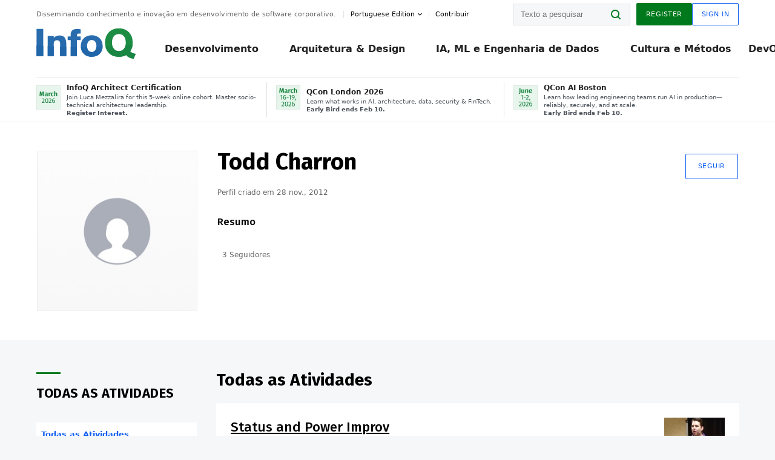

--- FILE ---
content_type: text/html;charset=utf-8
request_url: https://www.infoq.com/br/profile/Todd-Charron/
body_size: 24761
content:
<!DOCTYPE html>










<html lang="pt" xmlns="http://www.w3.org/1999/xhtml">
    <head>
        <!-- Google Optimize Anti-flicker snippet (recommended)  -->
        <style>.async-hide { opacity: 0 !important} </style>
        <style>.promo{background:#222528;position:fixed;z-index:1001!important;left:0;top:0;right:0;max-height:48px;min-height:48px;padding-top:0!important;padding-bottom:0!important}.promo,.promo p{-webkit-box-align:center;-ms-flex-align:center;align-items:center}.promo p{font-size:.8125rem;line-height:1rem;color:#fff;margin-bottom:0;margin-top:0;margin:0 auto;display:-webkit-box;display:-ms-flexbox;display:flex;font-weight:700}@media only screen and (max-width:650px){.promo p{font-size:.6875rem}}.promo span{overflow:hidden;display:-webkit-box;-webkit-line-clamp:3;-webkit-box-orient:vertical}.promo a{color:#fff!important;text-decoration:underline!important}.promo a.btn{background:#d0021b;padding:7px 20px;text-decoration:none!important;font-weight:700;margin-left:10px;margin-right:10px;white-space:nowrap;border-radius:5px}@media only screen and (max-width:650px){.promo a.btn{font-size:.6875rem;padding:7px 10px}}.promo.container{padding-top:8px;padding-bottom:8px}@media only screen and (min-width:1050px){.promo.container{padding-top:0;padding-bottom:0}}.promo .actions{-ms-flex-wrap:nowrap;flex-wrap:nowrap}.promo .actions__left{-ms-flex-preferred-size:100%;flex-basis:100%;-webkit-box-align:center;-ms-flex-align:center;align-items:center}.promo .actions__right{-ms-flex-preferred-size:40px;flex-basis:40px;margin-top:0;margin-bottom:0;-webkit-box-pack:end;-ms-flex-pack:end;justify-content:flex-end}.promo.hidden{display:none}.promo.show{display:-webkit-box!important;display:-ms-flexbox!important;display:flex!important}.promo.show .container__inner{-webkit-box-flex:1;-ms-flex:1;flex:1}.promo.fixed{position:fixed}.promo.show+header.header{margin-top:48px}.header{background:#fff;-webkit-box-shadow:0 1px 0 #dde2e5;box-shadow:0 1px 0 #dde2e5}.header .actions__left,.header__bottom__events{max-width:100%!important;margin:0}.header .header__events-all{margin:0;display:-webkit-box;display:-ms-flexbox;display:flex;position:relative}.header .header__events-all .header__event-slot{-webkit-box-flex:1;-ms-flex:1 100%;flex:1 100%;border-right:1px solid #dde2e5;margin-top:3px;margin-bottom:3px;padding-left:15px;text-align:left;display:-webkit-box;display:-ms-flexbox;display:flex;-webkit-box-align:center;-ms-flex-align:center;align-items:center;padding-right:5px;min-width:300px}.header .header__events-all .header__event-slot:hover{text-decoration:none!important}.header .header__events-all .header__event-slot img{min-width:40px;height:40px}.header .header__events-all .header__event-slot div{margin-left:10px}.header .header__events-all .header__event-slot span{font-weight:700!important;font-size:.75rem;margin-bottom:0!important;margin-top:0;display:block;line-height:1.125rem;text-align:left}.header .header__events-all .header__event-slot p{font-weight:400;font-size:.625rem;line-height:130%!important;color:#495057!important;margin:0}@media only screen and (min-width:1050px){.header .header__events-all .header__event-slot p{font-size:.625rem}}.header .header__events-all .header__event-slot:first-child{padding-left:0}.header .header__events-all .header__event-slot:last-child{padding-right:0;border-right:0}@media only screen and (min-width:1050px){.header__bottom,.header__middle,.header__top{position:relative;white-space:nowrap}}.header__top{padding:10px 0}@media only screen and (min-width:800px){.header__top{padding:5px 0}}.header__bottom{padding:5px 0;z-index:29;max-width:100%}.header__bottom a{font-size:.8125rem}.header__bottom .trending{margin-left:0;margin-right:0}.header__bottom .actions{-webkit-box-align:start;-ms-flex-align:start;align-items:flex-start}.header__bottom .actions__left{max-width:calc(100% + 8px)}@media only screen and (min-width:800px){.header__bottom .actions__left{max-width:calc(100% + 24px)}}.header__bottom .actions__right{-webkit-box-flex:1;-ms-flex:1 1 auto;flex:1 1 auto;display:none}@media only screen and (min-width:1050px){.header__bottom .actions__right{display:-webkit-box;display:-ms-flexbox;display:flex}}.header__middle{display:-webkit-box;display:-ms-flexbox;display:flex;-webkit-box-orient:horizontal;-webkit-box-direction:normal;-ms-flex-flow:row wrap;flex-flow:row wrap}@media only screen and (min-width:1050px){.header__middle{-ms-flex-wrap:nowrap;flex-wrap:nowrap}}.header__top .actions__left{-webkit-box-align:center;-ms-flex-align:center;align-items:center;-ms-flex-line-pack:center;align-content:center}@media only screen and (min-width:1050px){.header__top .actions__right{max-width:430px}}.no-style.header__nav li:nth-child(3){font-weight:700}.no-style.header__nav li:nth-child(3) a{color:#0e5ef1!important}.header__bottom__events::after{background:-webkit-gradient(linear,left top,right top,color-stop(0,rgba(255,255,255,0)),to(#fff));background:linear-gradient(90deg,rgba(255,255,255,0) 0,#fff 100%);content:'';position:absolute;height:60px;right:10px;width:25px}@media only screen and (min-width:1050px){.header__bottom__events::after{display:none}}.contribute-link{font-weight:400;font-size:.6875rem;color:#000!important;position:relative;padding-left:10px}.contribute-link:hover{color:#00791d!important;text-decoration:none!important}.contribute-link::before{content:'';width:1px;height:12px;position:absolute;top:50%;-webkit-transform:translateY(-50%);transform:translateY(-50%);background:rgba(0,0,0,.1);left:-1px}.my-0{margin-top:0!important;margin-bottom:0!important}.header__desc.my-0{margin-left:0}.header__bottom__events .actions__left{max-width:100%!important;overflow-x:scroll;-ms-overflow-style:none;scrollbar-width:none;display:block;scroll-behavior:smooth;min-width:100%}.header__bottom__events .actions__left::-webkit-scrollbar{display:none}.header__bottom__events .actions__left:-webkit-scrollbar-thumb{background:#fff}.logo{line-height:1rem}.header{position:relative;z-index:41;-webkit-user-select:none;-moz-user-select:none;-ms-user-select:none;user-select:none}.header .input:focus,.header input[type=password]:focus,.header input[type=text]:focus{border:1px solid #00791d}.header a:not(.button):not(.login__action):not(.active){text-decoration:none;color:#222}.header a:not(.button):not(.login__action):not(.active):hover{text-decoration:underline;color:#222}.header__items{display:none;-ms-flex-wrap:wrap;flex-wrap:wrap}@media only screen and (min-width:1050px){.header__items{display:-webkit-box;display:-ms-flexbox;display:flex;-webkit-box-orient:horizontal;-webkit-box-direction:normal;-ms-flex-direction:row;flex-direction:row}.header__items nav{position:relative;background:0 0;padding:0;left:0;top:0;line-height:inherit;display:block;-webkit-box-shadow:none;box-shadow:none;max-width:100%;max-height:80px}}.header__items>div{width:100%;margin-bottom:32px;display:-webkit-box;display:-ms-flexbox;display:flex;-webkit-box-orient:vertical;-webkit-box-direction:normal;-ms-flex-flow:column nowrap;flex-flow:column nowrap}@media only screen and (min-width:552px){.header__items>div:not(:nth-last-child(-n+2)){margin-bottom:32px}}@media only screen and (min-width:552px) and (max-width:1050px){.header__items>div{-webkit-box-flex:0;-ms-flex-positive:0;flex-grow:0;-ms-flex-negative:0;flex-shrink:0;-ms-flex-preferred-size:calc(99.7% * 1/2 - (32px - 32px * 1/2));flex-basis:calc(99.7% * 1/2 - (32px - 32px * 1/2));max-width:calc(99.7% * 1/2 - (32px - 32px * 1/2));width:calc(99.7% * 1/2 - (32px - 32px * 1/2))}.header__items>div:nth-child(1n){margin-right:32px;margin-left:0}.header__items>div:last-child{margin-right:0}.header__items>div:nth-child(2n){margin-right:0;margin-left:auto}}@media only screen and (min-width:800px) and (max-width:1050px){.header__items>div{-webkit-box-flex:0;-ms-flex-positive:0;flex-grow:0;-ms-flex-negative:0;flex-shrink:0;-ms-flex-preferred-size:calc(99.7% * 1/4 - (32px - 32px * 1/4));flex-basis:calc(99.7% * 1/4 - (32px - 32px * 1/4));max-width:calc(99.7% * 1/4 - (32px - 32px * 1/4));width:calc(99.7% * 1/4 - (32px - 32px * 1/4))}.header__items>div:nth-child(1n){margin-right:32px;margin-left:0}.header__items>div:last-child{margin-right:0}.header__items>div:nth-child(4n){margin-right:0;margin-left:auto}}@media only screen and (min-width:1050px){.header__items>div{margin-bottom:0!important;margin-right:0!important;-webkit-box-orient:horizontal;-webkit-box-direction:normal;-ms-flex-direction:row;flex-direction:row}}.header__items .language__switcher{display:none}.header__items .language__switcher .li-nav.active>a,.header__items .language__switcher>li.active>a{color:#fff!important}.header__items .language__switcher .li-nav.active>a:hover,.header__items .language__switcher>li.active>a:hover{color:#fff!important;background:#0e5ef1}.header__items .language__switcher .li-nav:hover>a,.header__items .language__switcher>li:hover>a{color:#fff}.header+main{display:block;min-height:210px;-webkit-transition:margin .15s ease;transition:margin .15s ease;margin-top:0!important}.header--hide .header+main{margin-top:50px}.header--hide .header__toggle{opacity:0;top:20px;visibility:hidden}.header--hide .header__logo{max-height:0}.header--hide .header__middle,.header--hide .header__top{max-height:0;overflow:hidden;padding-top:0;padding-bottom:0;border-color:transparent}.header--hide .header__bottom .vue-portal-target{top:3px;right:0;bottom:auto;left:auto;position:absolute}.header__middle,.header__top{-webkit-transition:all .15s ease;transition:all .15s ease}.header__middle{border-bottom:1px solid rgba(0,0,0,.1);z-index:33}.header__middle .vue-portal-target{width:100%}@media only screen and (min-width:1050px){.header__middle .vue-portal-target{display:none}}@media only screen and (min-width:1050px){.header__middle{line-height:5.75rem;text-align:left;padding:0;z-index:30}.header__middle .widget__heading{display:none}}.header__top>.actions__left{display:none}@media only screen and (min-width:1050px){.header__top>.actions__left{display:-webkit-box;display:-ms-flexbox;display:flex}}.header__top>.actions__right{-webkit-box-flex:1;-ms-flex-positive:1;flex-grow:1;margin-right:0;margin-top:0;margin-bottom:0;-webkit-box-pack:end;-ms-flex-pack:end;justify-content:flex-end}.header__top>.actions__right .dropdown__holder{width:calc(100vw - 16px);max-height:80vh}@media only screen and (min-width:600px){.header__top>.actions__right .dropdown__holder{width:auto}}.header__top>.actions__right>*{margin:0}.header__top>.actions__right .search{display:none}@media only screen and (min-width:1050px){.header__top>.actions__right>*{display:-webkit-box;display:-ms-flexbox;display:flex;white-space:nowrap}.header__top>.actions__right .search{display:block}}.header__top .user__login{display:block}.header__top .user__login>.button,.header__top .user__login>button{border-top-right-radius:0;border-bottom-right-radius:0}@media only screen and (min-width:1050px){.header__top{position:relative;right:auto;width:100%}}.header__logo{max-width:165px;position:absolute;top:8px;overflow:hidden;-webkit-transition:all .1s ease;transition:all .1s ease;z-index:32;line-height:2.25rem;height:36px;width:100px;margin-left:50px;-ms-flex-preferred-size:190px;flex-basis:190px}@media only screen and (min-width:800px){.header__logo{top:4px}}@media only screen and (min-width:1050px){.header__logo{position:relative;top:0;overflow:visible;margin-right:20px;margin-left:0;line-height:3.125rem;height:50px}.header__logo>*{width:165px}}@media only screen and (min-width:1280px){.header__logo{margin-right:30px}}.header__desc,.header__more>button{text-transform:capitalize;color:#666;letter-spacing:0;font-size:0;font-weight:400;line-height:1.5rem;vertical-align:top;font-smoothing:antialiased;font-family:-apple-system,BlinkMacSystemFont,"Segoe UI Variable","Segoe UI",system-ui,ui-sans-serif,Helvetica,Arial,sans-serif,"Apple Color Emoji","Segoe UI Emoji";-webkit-transition:font-size .15s ease-in-out;transition:font-size .15s ease-in-out}@media only screen and (min-width:1050px){.header__desc,.header__more>button{font-size:.6875rem}}.header__desc{display:-webkit-inline-box;display:-ms-inline-flexbox;display:inline-flex;position:relative;width:auto}.header__topics{white-space:nowrap;float:right;position:relative}.header__topics *{display:inline-block;vertical-align:top}.header__topics a{font-size:.8125rem}@media only screen and (min-width:1050px){.header__topics{float:none}}.header__more{display:-webkit-inline-box;display:-ms-inline-flexbox;display:inline-flex;vertical-align:top}.header__more:before{left:-12px}.header__more:after,.header__more:before{content:'';width:1px;height:12px;position:absolute;top:50%;-webkit-transform:translateY(-50%);transform:translateY(-50%);background:rgba(0,0,0,.1)}.header__more:after{right:-12px}.header__more:hover{cursor:pointer;color:rgba(0,0,0,.75)}.header__user{display:inline-block;vertical-align:top;white-space:nowrap;margin-left:8px}@media only screen and (min-width:1050px){.header__user{margin-left:0}}.header__user>div{display:inline-block;vertical-align:top}.header__user-nav a:not(.button){text-transform:uppercase;font-size:.75rem;font-weight:600}.header__user-nav a:not(.button):not(.active){opacity:.5}.header__user-nav a:not(.button):not(.active):hover{opacity:.75}.header__user-nav a:not(.button):hover{text-decoration:none}.header__user-nav a:not(.button).active{color:#222;cursor:default;text-decoration:none}.header__user-nav a:not(.button):before{margin-right:0}.header__user-nav a:not(.button):not(:last-child){margin-right:16px}@media only screen and (min-width:1050px){.header__user-nav a:not(.button):not(:last-child){margin-right:32px}}@media only screen and (min-width:1050px){.header__user-nav+.header__topics{margin-left:56px}}.header__search{display:none;vertical-align:top;margin-right:0}@media only screen and (min-width:1050px){.header__search{display:inline-block}}.header__search,.header__user{line-height:inherit}.header__nav{border-bottom:1px solid rgba(0,0,0,.1)}@media only screen and (min-width:800px){.header__nav{border-bottom:0}}.header__nav .button{margin-left:0}.header__nav .button__more{margin-right:20px}.header__nav .li-nav,.header__nav>li{-webkit-transition:all .15s ease;transition:all .15s ease}@media only screen and (min-width:1050px){.header__nav .li-nav,.header__nav>li{display:-webkit-inline-box;display:-ms-inline-flexbox;display:inline-flex;vertical-align:middle;position:static;border:none;min-height:65px}.header__nav .li-nav:hover.has--subnav .nav .li-nav,.header__nav .li-nav:hover.has--subnav .nav>li,.header__nav>li:hover.has--subnav .nav .li-nav,.header__nav>li:hover.has--subnav .nav>li{white-space:normal}.header__nav .li-nav:hover.has--subnav .nav__subnav,.header__nav>li:hover.has--subnav .nav__subnav{opacity:1;top:100%;visibility:visible;-webkit-transition-delay:.25s;transition-delay:.25s}.header__nav .li-nav:hover.has--subnav .nav__category,.header__nav>li:hover.has--subnav .nav__category{width:100%}.header__nav .li-nav:hover.has--subnav .nav__category:after,.header__nav .li-nav:hover.has--subnav .nav__category:before,.header__nav>li:hover.has--subnav .nav__category:after,.header__nav>li:hover.has--subnav .nav__category:before{-webkit-transition-delay:.25s;transition-delay:.25s;opacity:1}}@media only screen and (min-width:1080px){.header__nav .li-nav:not(:last-child),.header__nav>li:not(:last-child){margin-right:23px;margin-left:23px}}@media only screen and (min-width:1280px){.header__nav .li-nav:not(:last-child),.header__nav>li:not(:last-child){margin-right:23px;margin-left:23px}}@media only screen and (min-width:1338px){.header__nav .li-nav:not(:last-child),.header__nav>li:not(:last-child){margin-right:23px;margin-left:23px}}.header__nav .li-nav>a,.header__nav>li>a{font-size:.875rem;line-height:1.5rem;padding:12px 0;color:#000;display:inline-block;max-width:100%;position:relative;z-index:61;white-space:normal}@media only screen and (min-width:1050px){.header__nav .li-nav>a,.header__nav>li>a{padding:8px 0 0;font-weight:700}}.header__nav .li-nav>a:after,.header__nav .li-nav>a:before,.header__nav>li>a:after,.header__nav>li>a:before{content:'';position:absolute;bottom:-1px;left:50%;width:0;height:0;opacity:0;-webkit-transform:translateX(-50%);transform:translateX(-50%);border-style:solid;border-width:0 5px 5px 5px;-webkit-transition:opacity .15s ease-in-out;transition:opacity .15s ease-in-out;border-color:transparent transparent #fff transparent}.header__nav .li-nav>a:before,.header__nav>li>a:before{left:50%;bottom:0;border-width:0 6px 6px 6px;border-color:transparent transparent #f5f7f8 transparent}@media only screen and (min-width:1050px){.header__nav .li-nav>a,.header__nav>li>a{font-size:1rem}}@media only screen and (min-width:1800px){.header__nav .li-nav>a,.header__nav>li>a{font-size:1.125rem}}.header--open{overflow:hidden}@media only screen and (min-width:600px){.header--open{overflow:visible}}.header--open .content-items{max-height:215px;margin:12px 0 24px}.header--open .search{margin-top:16px;display:block}.header--open .header__toggle:before{z-index:10}.header--open .header__toggle>span:nth-child(1){top:50%;-webkit-transform:rotate(45deg);transform:rotate(45deg)}.header--open .header__toggle>span:nth-child(2){opacity:0}.header--open .header__toggle>span:nth-child(3){top:50%;-webkit-transform:rotate(-45deg);transform:rotate(-45deg)}.header--open .header__items,.header--open .header__items .language__switcher{display:-webkit-box;display:-ms-flexbox;display:flex}.header--open .header__top{z-index:100;position:absolute;left:0;right:8px;background:#fff}@media only screen and (min-width:800px){.header--open .header__top{right:20px}}.header--open .header__top .search{display:none}.header--open .header__logo{z-index:101}.header--open .header__middle{padding-top:60px}.header--open .header__bottom{display:none}.header--open .header__container{max-height:90vh;overflow-x:hidden;overflow-y:auto}@media only screen and (min-width:1050px){.header--open .header__container{overflow:visible}}.header .subnav{position:absolute;-webkit-box-shadow:0 5px 25px 1px rgba(0,0,0,.15);box-shadow:0 5px 25px 1px rgba(0,0,0,.15);background:#fff;visibility:hidden;line-height:1.75rem;max-width:100%;width:100%;left:0;opacity:0;overflow:hidden;border:1px solid #f5f7f8;border-radius:2px;-webkit-transition:all .15s ease-in-out;transition:all .15s ease-in-out;top:105%;z-index:60;display:-webkit-box;display:-ms-flexbox;display:flex;-webkit-box-orient:horizontal;-webkit-box-direction:normal;-ms-flex-flow:row nowrap;flex-flow:row nowrap;-webkit-box-align:stretch;-ms-flex-align:stretch;align-items:stretch}.header .subnav .subnav__categories{-webkit-box-flex:0;-ms-flex:0 1 280px;flex:0 1 280px;padding:24px 0;background:#f5f7f8;margin-right:0!important}.header .subnav .subnav__categories>li{display:block;font-size:.9375rem;padding:2px 48px 2px 24px}.header .subnav .subnav__categories>li a{display:block;font-weight:700}.header .subnav .subnav__categories>li:hover{background:#e1e1e1}.header .subnav .subnav__heading{margin-bottom:20px}.header .subnav .subnav__content{position:relative;-ms-flex-item-align:start;align-self:flex-start;padding:24px;display:-webkit-box;display:-ms-flexbox;display:flex;-webkit-box-orient:horizontal;-webkit-box-direction:normal;-ms-flex-flow:row wrap;flex-flow:row wrap}@media only screen and (min-width:1050px){.header .subnav .subnav__content{padding-left:32px;padding-right:32px;margin:0 auto;-webkit-box-flex:1;-ms-flex:1 1 600px;flex:1 1 600px}}.header .subnav .subnav__content .heading__container{-ms-flex-preferred-size:100%;flex-basis:100%}.header .subnav .subnav__content:before{content:'';position:absolute;left:0;top:0;bottom:-100%;width:1px;background:rgba(0,0,0,.1)}.languagesEdition .active{font-weight:700}.header__more.dropdown:after{content:'';display:inline-block;vertical-align:middle;-ms-flex-item-align:center;-ms-grid-row-align:center;align-self:center;background-repeat:no-repeat;background-position:center;margin-bottom:2px;width:7px;height:7px;-webkit-transition:-webkit-transform .15s ease;transition:-webkit-transform .15s ease;transition:transform .15s ease;transition:transform .15s ease,-webkit-transform .15s ease;background-color:#fff!important;background-size:contain}.header__more.dropdown button{color:#000!important;margin-right:-20px;padding-right:20px;z-index:1000}.header__more.dropdown .dropdown__holder{width:165px}.header__more.dropdown .dropdown__content{padding:13px;padding-top:5px;padding-bottom:5px}.header__more.dropdown .languagesEdition li{border-bottom:1px solid #e6e6e6}.header__more.dropdown .languagesEdition li:last-child{border:0}.logo__data{display:none;color:#666;font-size:.6875rem}@media only screen and (min-width:1050px){.logo__data{display:block;line-height:.8125rem}}.container{padding-left:12px;padding-right:12px;margin:0 auto;min-width:320px;-webkit-transition:padding .15s ease-in-out;transition:padding .15s ease-in-out}@media only screen and (min-width:600px){.container{padding-left:16px;padding-right:16px}}@media only screen and (min-width:800px){.container{padding-left:20px;padding-right:20px}}@media only screen and (min-width:1250px){.container{padding-left:60px;padding-right:60px}}@media only screen and (min-width:1400px){.container{padding-left:20px;padding-right:20px}}.container.white{background:#fff}.container__inner{max-width:1290px;margin:0 auto;-webkit-transition:max-width .15s ease-out;transition:max-width .15s ease-out}.search{display:block;position:relative;z-index:33;width:100%;max-width:100%;margin:0}.search:before{position:absolute;top:50%;right:24px;-webkit-transform:translateY(-50%);transform:translateY(-50%);margin-right:0;z-index:34}.search__bar{display:block;border-radius:2px;position:relative;z-index:33}.search__bar #search{margin-bottom:0;max-width:100%;background:#fff}.search__go{top:50%;right:0;bottom:0;left:auto;position:absolute;-webkit-transform:translateY(-50%);transform:translateY(-50%);z-index:32;-webkit-appearance:none;-moz-appearance:none;appearance:none;width:36px;height:36px;line-height:2.25rem;-webkit-box-shadow:none;box-shadow:none;display:block;background:0 0;border:0;font-size:0}@media only screen and (min-width:600px){.search__go{z-index:35}}.header #search,.search__go:hover{cursor:pointer}.header #search{height:36px;position:relative;max-width:100%;background-color:#f5f7f8!important}@media only screen and (min-width:600px){.header #search{font-size:.8125rem;min-width:165px;max-width:100%;opacity:1}}.header #search:hover{cursor:auto}@media only screen and (min-width:1050px){.header #search{margin-left:auto;border-top-right-radius:0;border-bottom-right-radius:0;border-right:0}.header #search:focus{min-width:215px}}.header #search:focus{cursor:auto}.header #search .field__desc{display:none}.header #searchForm{width:100%;margin-top:8px}.header #searchForm:before{right:8px}@media only screen and (min-width:600px){.header #searchForm{margin-top:16px}}@media only screen and (min-width:1050px){.header #searchForm{margin-top:0}}</style>
        <script>(function(a,s,y,n,c,h,i,d,e){s.className+=' '+y;h.start=1*new Date;
            h.end=i=function(){s.className=s.className.replace(RegExp(' ?'+y),'')};
            (a[n]=a[n]||[]).hide=h;setTimeout(function(){i();h.end=null},c);h.timeout=c;
        })(window,document.documentElement,'async-hide','dataLayer',4000,
                {'GTM-W9GJ5DL':true});</script>

        <script type="text/javascript">
            
            var loggedIn = false;
            if (loggedIn) {
                var userCountryId = '';
            }
        </script>
        






<script>
  window.dataLayer = window.dataLayer || [];
  function gtag(){dataLayer.push(arguments);}
  gtag('config', 'G-VMVPD4D2JY');

  //CookieControl tool recomendation
  // Call the default command before gtag.js or Tag Manager runs to
  // adjust how the tags operate when they run. Modify the defaults
  // per your business requirements and prior consent granted/denied, e.g.:
  gtag('consent', 'default', {
      'ad_storage': 'denied',
      'ad_user_data': 'denied',
      'ad_personalization': 'denied',
      'analytics_storage': 'denied'
  });

  if((typeof loggedIn != "undefined") && loggedIn){
      window.dataLayer.push({'logged_in': 'true'});
  } else {
      window.dataLayer.push({'logged_in': 'false'});
  }

  window.dataLayer.push({'show_queryz': ''});
</script>

<!-- Google Tag Manager -->
<script>
var gtmProfile="GTM-W9GJ5DL";
(function(w,d,s,l,i){w[l]=w[l]||[];w[l].push({'gtm.start':
new Date().getTime(),event:'gtm.js'});var f=d.getElementsByTagName(s)[0],
j=d.createElement(s),dl=l!='dataLayer'?'&l='+l:'';j.async=true;j.src=
'https://www.googletagmanager.com/gtm.js?id='+i+dl;f.parentNode.insertBefore(j,f);
})(window,document,'script','dataLayer', gtmProfile);</script>
<!-- End Google Tag Manager -->

        <title>
        
            Todd Charron InfoQ Perfil
        
         - InfoQ</title>
        <link rel="canonical" href="https://www.infoq.com/br/profile/Todd-Charron/"/>
        <link rel="alternate" href="https://www.infoq.com/br/profile/Todd-Charron/" hreflang="pt"/>
        












    
    
    
        
            
            <link rel="alternate" href="https://www.infoq.com/jp/profile/Todd-Charron/" hreflang="ja" />
        
    
        
    
        
            
            <link rel="alternate" href="https://www.infoq.com/fr/profile/Todd-Charron/" hreflang="fr" />
        
    
        
            
            <link rel="alternate" href="https://www.infoq.com/profile/Todd-Charron/" hreflang="en" />
        
    
    <link rel="alternate" href="https://www.infoq.com/profile/Todd-Charron/" hreflang="x-default" />


        
        





<meta http-equiv="pragma" content="no-cache" />
<meta http-equiv="cache-control" content="private,no-cache,no-store,must-revalidate" />
<meta http-equiv="expires" content="0" />
<meta http-equiv="content-type" content="text/html; charset=utf-8" />
<meta name="copyright" content="&copy; 2006 C4Media" />

<meta name="google-site-verification" content="0qInQx_1WYOeIIbxnh7DnXlw1XOxNgAYakO2k4GhNnY" />
<meta name="msapplication-TileColor" content="#ffffff"/>
<meta name="msapplication-TileImage" content="/styles/static/images/logo/logo.jpg"/>
<meta property="wb:webmaster" content="3eac1729a8bbe046" />
<meta content="width=device-width,initial-scale=1" name="viewport">
<meta http-equiv="X-UA-Compatible" content="IE=10, IE=edge">

        
        <link rel="stylesheet" type="text/css" media="screen" href="https://cdn.infoq.com/statics_s2_20260113082446/styles/style.css"/>
        <link rel="stylesheet" type="text/css" media="print" href="https://cdn.infoq.com/statics_s2_20260113082446/styles/print.css"/>
        <link rel="preload" type="text/css" href="https://cdn.infoq.com/statics_s2_20260113082446/styles/style_pt.css" as="style" onload="this.onload=null;this.rel='stylesheet'">
        <link rel="preload" href="https://cdn.infoq.com/statics_s2_20260113082446/styles/icons.css" as="style" onload="this.onload=null;this.rel='stylesheet'">
        <link rel="preload" type="text/css" media="screen" href="https://cdn.infoq.com/statics_s2_20260113082446/styles/style_extra.css" as="style" onload="this.onload=null;this.rel='stylesheet'">
        <noscript>
            <link rel="stylesheet" type="text/css" href="https://cdn.infoq.com/statics_s2_20260113082446/styles/style_pt.css"/>
            <link rel="stylesheet" href="https://cdn.infoq.com/statics_s2_20260113082446/styles/icons.css">
            <link rel="stylesheet" type="text/css" media="screen" href="https://cdn.infoq.com/statics_s2_20260113082446/styles/style_extra.css"/>
        </noscript>

        <link rel="stylesheet" type="text/css" href="https://cdn.infoq.com/statics_s2_20260113082446/styles/fonts/font.css"/>

        <link rel="shortcut icon" href="https://cdn.infoq.com/statics_s2_20260113082446/favicon.ico" type="image/x-icon" />
        <link rel="apple-touch-icon" href="https://cdn.infoq.com/statics_s2_20260113082446/apple-touch-icon.png"/>

        <script type="text/javascript">
        	var device='desktop';
            var InfoQConstants = {};
            InfoQConstants.language = 'pt';
            InfoQConstants.countryCode = '/br';
            
            InfoQConstants.pageUrl = (typeof window.location != 'undefined' && window.location && typeof window.location.href != 'undefined' && window.location.href) ? window.location.href : "URL_UNAVAILABLE";
            InfoQConstants.cet='hSuAhX2uLsBs7DmR';
            InfoQConstants.userDetectedCountryCode = '';
            InfoQConstants.bpadb = 'MsZHXkohYwYVaR9w0JSv';
        </script>

        <script type="text/javascript" src="https://cdn.infoq.com/statics_s2_20260113082446/scripts/combinedJs.min.js"></script>
        <script type="text/javascript">
            
                var JSi18n = JSi18n || {}; // define only if not already defined
                JSi18n.error='Erro';
                JSi18n.login_unverifiedAccount='Cadastro não encontrado';
                JSi18n.contentSummary_showPresentations_1='';
                JSi18n.contentSummary_showPresentations_2='';
                JSi18n.contentSummary_showPresentations_3='';
                JSi18n.contentSummary_showInterviews_1='';
                JSi18n.contentSummary_showInterviews_2='';
                JSi18n.contentSummary_showInterviews_3='';
                JSi18n.contentSummary_showMinibooks_1='';
                JSi18n.contentSummary_showMinibooks_2='';
                JSi18n.login_sendingRequest='Enviando…';
                JSi18n.bookmark_saved='<q>&nbsp;&nbsp;&nbsp;Gravado&nbsp;&nbsp;&nbsp;&nbsp;</q>';
                JSi18n.bookmark_error='<q style=color:black;>&nbsp;&nbsp;&nbsp;Erro&nbsp;&nbsp;&nbsp;&nbsp;</q>';
                JSi18n.categoryManagement_showpopup_viewAllLink_viewAllPrefix='Ver tudo sobre';
                JSi18n.categoryManagement_showpopup_viewAllLink_viewAllSuffix='';
                JSi18n.categoryManagement_showpopup_includeExcludeLink_Exclude='Excluir';
                JSi18n.categoryManagement_showpopup_includeExcludeLink_Include='Incluir';
                JSi18n.login_invalid_email='Forneça um email válido';
                JSi18n.login_email_not_found = 'Não encontramos usuário cadastrado com este email';
                JSi18n.content_datetime_format='dd MMM yyyy';

                // used by frontend
                JSi18n.FE = {
                    labels: {
                        follow: "Seguir",
                        followTopic: "Seguir Tópico",
                        unfollow: "Deixar de Seguir",
                        unfollowTopic: "Deixar de seguir",
                        following: "Seguindo",
                        followers: "Seguidores",
                        like: "Curtir",
                        liked: "Curti",
                        authors: "Pessoas",
                        users : "Usuários",
                        topics: "Tópicos",
                        hide: "Ocultar",
                        hidden: "%s está oculta(o) na página do seu perfil.",
                        undo: "Desfazer",
                        showLess: "Mostrar menos",
                        showMore: "Mostrar mais",
                        moreAuthors: "Mais %s",
                        bookmarked: "Content Bookmarked",
                        unbookmarked: "Content Unbookmarked",
                        characterLimit: "Caracter(es) restante(s)"
                    }
                }
            


            
            
                var usersInPage = JSON.parse('[{\"id\":\"3498125\",\"ref\":\"author-Rafael-Sakurai\",\"url\":\"\/br\/profile\/Rafael-Sakurai\",\"followedByCurrentUser\":false,\"minibio\":\"\",\"name\":\"Rafael Sakurai\",\"bio\":\"\",\"followers\":117,\"imgSrc\":\"https:\/\/cdn.infoq.com\/statics_s2_20260113082446\/images\/profiles\/KHXvnjrUxiqc1IPUF4Wlx2gdDDjFI591.jpg\"},{\"id\":\"88524769\",\"ref\":\"author-Talles-Lasmar\",\"url\":\"\/br\/profile\/Talles-Lasmar\",\"followedByCurrentUser\":false,\"minibio\":\"\",\"name\":\"Talles Lasmar\",\"bio\":\"\",\"followers\":82,\"imgSrc\":\"https:\/\/cdn.infoq.com\/statics_s2_20260113082446\/images\/profiles\/ZjQm2Olmusq6DfcwLmHtERmwHUKiJymB.jpg\"},{\"id\":\"3041582\",\"ref\":\"author-Diogo-Carleto\",\"url\":\"\/br\/profile\/Diogo-Carleto\",\"followedByCurrentUser\":false,\"minibio\":\"Technical Leader\/Software Architect\",\"name\":\"Diogo Carleto\",\"bio\":\"\",\"followers\":157,\"imgSrc\":\"https:\/\/cdn.infoq.com\/statics_s2_20260113082446\/images\/profiles\/DFEGEnaFvbJbmxc9DbfrI4HKhiz1wkw5.jpg\"},{\"id\":\"30499196\",\"ref\":\"author-Roberto-Pepato\",\"url\":\"\/br\/profile\/Roberto-Pepato\",\"followedByCurrentUser\":false,\"minibio\":\"\",\"name\":\"Roberto Pepato\",\"bio\":\"\",\"followers\":91,\"imgSrc\":\"https:\/\/cdn.infoq.com\/statics_s2_20260113082446\/images\/profiles\/1T1VQV3Hg7lzbftzF2hX9KONSVG8dmxV.jpg\"},{\"id\":\"78797084\",\"ref\":\"author-Luis-Cesar-Barreto\",\"url\":\"\/br\/profile\/Luis-Cesar-Barreto\",\"followedByCurrentUser\":false,\"minibio\":\"\",\"name\":\"Luis Cesar Barreto\",\"bio\":\"\",\"followers\":80,\"imgSrc\":\"\"},{\"id\":\"5682329\",\"ref\":\"author-Marcelo-Costa\",\"url\":\"\/br\/profile\/Marcelo-Costa\",\"followedByCurrentUser\":false,\"minibio\":\"Marcelo Costa is a Solutions Architect and Leader\",\"name\":\"Marcelo Costa\",\"bio\":\"\",\"followers\":214,\"imgSrc\":\"https:\/\/cdn.infoq.com\/statics_s2_20260113082446\/images\/profiles\/9eESGfLdnUVwMyVSuOYpObkyhW4FWwJo.jpg\"}]');
            

            
            
                var topicsInPage = JSON.parse('[{\"name\":\"IA, ML e Engenharia de Dados\",\"id\":\"16692\",\"url\":\"\/br\/ai-ml-data-eng\",\"followers\":1496,\"followedByCurrentUser\":false},{\"name\":\"Desenvolvimento\",\"id\":\"6825\",\"url\":\"\/br\/development\",\"followers\":339,\"followedByCurrentUser\":false},{\"name\":\"Arquitetura e Design\",\"id\":\"6826\",\"url\":\"\/br\/architecture-design\",\"followers\":513,\"followedByCurrentUser\":false},{\"name\":\"DevOps\",\"id\":\"6859\",\"url\":\"\/br\/Devops\",\"followers\":1617,\"followedByCurrentUser\":false},{\"name\":\"Cultura e M\u00E9todos\",\"id\":\"6827\",\"url\":\"\/br\/culture-methods\",\"followers\":1460,\"followedByCurrentUser\":false},{\"name\":\"Microservices\",\"id\":\"15884\",\"url\":\"\/br\/microservices\",\"followers\":1688,\"followedByCurrentUser\":false},{\"name\":\"Java\",\"id\":\"4686\",\"url\":\"\/br\/java\",\"followers\":1281,\"followedByCurrentUser\":false},{\"name\":\"QCon S\u00E3o Paulo\",\"id\":\"6095\",\"url\":\"\/br\/qcon_sp\",\"followers\":684,\"followedByCurrentUser\":false}]');
            

            var userContentLikesInPage = [];
            var userCommentsLikesInPage = [];


            var currentUserId = -155926079;
        </script>
        

        
        <meta http-equiv="Content-Type" content="text/html; charset=UTF-8">
        
        <meta property="og:title" content="Todos os conteúdos por Todd Charron no InfoQ Brasil"/>
              
            
            <meta property="og:image" content="/images/profiles/placeholder.jpg"/>
	    
        







<script type="text/javascript">

    
    InfoQConstants.pageSizes={};
    InfoQConstants.pageSizes.all = 10;
    InfoQConstants.pageSizes.fu = 10;
    InfoQConstants.pageSizes.f = 10;
    InfoQConstants.pageSizes.ft = 10;
    InfoQConstants.pageSizes.lc = 10;
    InfoQConstants.pageSizes.cmo = 0;
    InfoQConstants.pageSizes.cml = 0;
    
    InfoQConstants.pageSizes.news = 10;
    InfoQConstants.pageSizes.articles = 10;
    InfoQConstants.pageSizes.presentations = 10;
    InfoQConstants.pageSizes.interviews = 10;
    InfoQConstants.pageSizes.research = 10;
    InfoQConstants.pageSizes.minibooks = 10;
    InfoQConstants.pageSizes.podcasts = 10;
    InfoQConstants.pageSizes.reviewed = 10;
    

    
    JSi18n.FE.labels.reviews='Revisões';
    JSi18n.FE.labels.articles='Artigos';
    JSi18n.FE.labels.news='Notícias';
    JSi18n.FE.labels.presentations='Apresentações';
    JSi18n.FE.labels.interviews='Entrevistas';
    JSi18n.FE.labels.podcasts='Podcasts';
    JSi18n.FE.labels.reviewed='Revisado';
    JSi18n.FE.labels.research='Pesquisas';
    JSi18n.FE.labels.authored='Publicado';
    JSi18n.FE.labels.allActivity='Todas as Atividades';
    JSi18n.FE.labels.myActivity='Minhas Atividades';
    JSi18n.FE.labels.likes="Curtidas";
    JSi18n.FE.labels.people='Pessoas';
    JSi18n.FE.labels.minibooks='Livros';
    InfoQConstants.userToken = 'zDDfipb2RrRIDP246B6XmxcdWrHFODwL';

    
    InfoQConstants.uidToShow =57509118;

    

</script>


    
        
        
			<link rel="image_src" href="https://cdn.infoq.com/statics_s2_20260113082446/styles/static/images/logo/logo-big.jpg" />
			<meta property="og:image" content="https://cdn.infoq.com/statics_s2_20260113082446/styles/static/images/logo/logo-big.jpg"/>
		
        
        <script type="text/javascript" src="https://cdn.infoq.com/statics_s2_20260113082446/scripts/infoq.js"></script>

        <script type="text/javascript">
           document.addEventListener('DOMContentLoaded', function() {
               if (!window || !window.infoq) return
               infoq.init()
           })
       </script>

       <script defer data-domain="infoq.com" src="https://plausible.io/js/script.file-downloads.hash.outbound-links.pageview-props.tagged-events.js"></script>
       <script>window.plausible = window.plausible || function() { (window.plausible.q = window.plausible.q || []).push(arguments) }</script>

    </head>

    <body >
        






<!-- Google Tag Manager (noscript) -->
<noscript><iframe src="https://www.googletagmanager.com/ns.html?id=GTM-W9GJ5DL"
height="0" width="0" style="display:none;visibility:hidden"></iframe></noscript>
<!-- End Google Tag Manager (noscript) -->
        
            <div class="intbt">
                <a href="/int/bt/" title="bt">BT</a>
            </div>
        

        






<script type="text/javascript">
    var allCountries = [{"id":3,"name":"Afghanistan"},{"id":244,"name":"Åland"},{"id":6,"name":"Albania"},{"id":61,"name":"Algeria"},{"id":13,"name":"American Samoa"},{"id":1,"name":"Andorra"},{"id":9,"name":"Angola"},{"id":5,"name":"Anguilla"},{"id":11,"name":"Antarctica"},{"id":4,"name":"Antigua and Barbuda"},{"id":12,"name":"Argentina"},{"id":7,"name":"Armenia"},{"id":16,"name":"Aruba"},{"id":15,"name":"Australia"},{"id":14,"name":"Austria"},{"id":17,"name":"Azerbaijan"},{"id":31,"name":"Bahamas"},{"id":24,"name":"Bahrain"},{"id":20,"name":"Bangladesh"},{"id":19,"name":"Barbados"},{"id":35,"name":"Belarus"},{"id":21,"name":"Belgium"},{"id":36,"name":"Belize"},{"id":26,"name":"Benin"},{"id":27,"name":"Bermuda"},{"id":32,"name":"Bhutan"},{"id":29,"name":"Bolivia"},{"id":254,"name":"Bonaire, Sint Eustatius, and Saba"},{"id":18,"name":"Bosnia and Herzegovina"},{"id":34,"name":"Botswana"},{"id":33,"name":"Bouvet Island"},{"id":30,"name":"Brazil"},{"id":104,"name":"British Indian Ocean Territory"},{"id":28,"name":"Brunei Darussalam"},{"id":23,"name":"Bulgaria"},{"id":22,"name":"Burkina Faso"},{"id":25,"name":"Burundi"},{"id":114,"name":"Cambodia"},{"id":46,"name":"Cameroon"},{"id":37,"name":"Canada"},{"id":52,"name":"Cape Verde"},{"id":121,"name":"Cayman Islands"},{"id":40,"name":"Central African Republic"},{"id":207,"name":"Chad"},{"id":45,"name":"Chile"},{"id":47,"name":"China"},{"id":53,"name":"Christmas Island"},{"id":38,"name":"Cocos (Keeling) Islands"},{"id":48,"name":"Colombia"},{"id":116,"name":"Comoros"},{"id":39,"name":"Congo (Democratic Republic)"},{"id":41,"name":"Congo (People\u0027s Republic)"},{"id":44,"name":"Cook Islands"},{"id":49,"name":"Costa Rica"},{"id":43,"name":"Cote D\u0027Ivoire"},{"id":97,"name":"Croatia"},{"id":51,"name":"Cuba"},{"id":253,"name":"Curaçao"},{"id":54,"name":"Cyprus"},{"id":55,"name":"Czech Republic"},{"id":58,"name":"Denmark"},{"id":57,"name":"Djibouti"},{"id":59,"name":"Dominica"},{"id":60,"name":"Dominican Republic"},{"id":213,"name":"East Timor"},{"id":62,"name":"Ecuador"},{"id":64,"name":"Egypt"},{"id":203,"name":"El Salvador"},{"id":87,"name":"Equatorial Guinea"},{"id":66,"name":"Eritrea"},{"id":63,"name":"Estonia"},{"id":68,"name":"Ethiopia"},{"id":72,"name":"Falkland Islands (Malvinas)"},{"id":74,"name":"Faroe Islands"},{"id":71,"name":"Fiji"},{"id":70,"name":"Finland"},{"id":75,"name":"France"},{"id":80,"name":"French Guiana"},{"id":170,"name":"French Polynesia"},{"id":208,"name":"French Southern Territories"},{"id":76,"name":"Gabon"},{"id":84,"name":"Gambia"},{"id":79,"name":"Georgia"},{"id":56,"name":"Germany"},{"id":81,"name":"Ghana"},{"id":82,"name":"Gibraltar"},{"id":88,"name":"Greece"},{"id":83,"name":"Greenland"},{"id":78,"name":"Grenada"},{"id":86,"name":"Guadeloupe"},{"id":91,"name":"Guam"},{"id":90,"name":"Guatemala"},{"id":249,"name":"Guernsey"},{"id":85,"name":"Guinea"},{"id":92,"name":"Guinea-Bissau"},{"id":93,"name":"Guyana"},{"id":98,"name":"Haiti"},{"id":95,"name":"Heard Island and McDonald Islands"},{"id":96,"name":"Honduras"},{"id":94,"name":"Hong Kong"},{"id":99,"name":"Hungary"},{"id":107,"name":"Iceland"},{"id":103,"name":"India"},{"id":100,"name":"Indonesia"},{"id":106,"name":"Iran"},{"id":105,"name":"Iraq"},{"id":101,"name":"Ireland"},{"id":245,"name":"Isle of Man"},{"id":102,"name":"Israel"},{"id":108,"name":"Italy"},{"id":109,"name":"Jamaica"},{"id":111,"name":"Japan"},{"id":250,"name":"Jersey"},{"id":110,"name":"Jordan"},{"id":122,"name":"Kazakhstan"},{"id":112,"name":"Kenya"},{"id":115,"name":"Kiribati"},{"id":243,"name":"Kosovo"},{"id":120,"name":"Kuwait"},{"id":113,"name":"Kyrgyzstan"},{"id":123,"name":"Laos"},{"id":132,"name":"Latvia"},{"id":124,"name":"Lebanon"},{"id":129,"name":"Lesotho"},{"id":128,"name":"Liberia"},{"id":133,"name":"Libya"},{"id":126,"name":"Liechtenstein"},{"id":130,"name":"Lithuania"},{"id":131,"name":"Luxembourg"},{"id":143,"name":"Macau"},{"id":139,"name":"Macedonia"},{"id":137,"name":"Madagascar"},{"id":151,"name":"Malawi"},{"id":153,"name":"Malaysia"},{"id":150,"name":"Maldives"},{"id":140,"name":"Mali"},{"id":148,"name":"Malta"},{"id":138,"name":"Marshall Islands"},{"id":145,"name":"Martinique"},{"id":146,"name":"Mauritania"},{"id":149,"name":"Mauritius"},{"id":238,"name":"Mayotte"},{"id":152,"name":"Mexico"},{"id":73,"name":"Micronesia"},{"id":136,"name":"Moldova"},{"id":135,"name":"Monaco"},{"id":142,"name":"Mongolia"},{"id":246,"name":"Montenegro"},{"id":147,"name":"Montserrat"},{"id":134,"name":"Morocco"},{"id":154,"name":"Mozambique"},{"id":141,"name":"Myanmar"},{"id":155,"name":"Namibia"},{"id":164,"name":"Nauru"},{"id":163,"name":"Nepal"},{"id":161,"name":"Netherlands"},{"id":8,"name":"Netherlands Antilles"},{"id":156,"name":"New Caledonia"},{"id":166,"name":"New Zealand"},{"id":160,"name":"Nicaragua"},{"id":157,"name":"Niger"},{"id":159,"name":"Nigeria"},{"id":165,"name":"Niue"},{"id":158,"name":"Norfolk Island"},{"id":118,"name":"North Korea"},{"id":144,"name":"Northern Mariana Islands"},{"id":162,"name":"Norway"},{"id":167,"name":"Oman"},{"id":173,"name":"Pakistan"},{"id":180,"name":"Palau"},{"id":178,"name":"Palestinian Territory"},{"id":168,"name":"Panama"},{"id":171,"name":"Papua New Guinea"},{"id":181,"name":"Paraguay"},{"id":169,"name":"Peru"},{"id":172,"name":"Philippines"},{"id":176,"name":"Pitcairn"},{"id":174,"name":"Poland"},{"id":179,"name":"Portugal"},{"id":177,"name":"Puerto Rico"},{"id":182,"name":"Qatar"},{"id":183,"name":"Reunion"},{"id":184,"name":"Romania"},{"id":185,"name":"Russian Federation"},{"id":186,"name":"Rwanda"},{"id":193,"name":"Saint Helena"},{"id":117,"name":"Saint Kitts and Nevis"},{"id":125,"name":"Saint Lucia"},{"id":251,"name":"Saint Martin"},{"id":175,"name":"Saint Pierre and Miquelon"},{"id":229,"name":"Saint Vincent and the Grenadines"},{"id":247,"name":"Saint-Barthélemy"},{"id":236,"name":"Samoa"},{"id":198,"name":"San Marino"},{"id":202,"name":"Sao Tome and Principe"},{"id":187,"name":"Saudi Arabia"},{"id":199,"name":"Senegal"},{"id":248,"name":"Serbia"},{"id":189,"name":"Seychelles"},{"id":197,"name":"Sierra Leone"},{"id":192,"name":"Singapore"},{"id":252,"name":"Sint Maarten"},{"id":196,"name":"Slovakia"},{"id":194,"name":"Slovenia"},{"id":188,"name":"Solomon Islands"},{"id":200,"name":"Somalia"},{"id":239,"name":"South Africa"},{"id":89,"name":"South Georgia and the South Sandwich Islands"},{"id":119,"name":"South Korea"},{"id":255,"name":"South Sudan"},{"id":67,"name":"Spain"},{"id":127,"name":"Sri Lanka"},{"id":190,"name":"Sudan"},{"id":201,"name":"Suriname"},{"id":195,"name":"Svalbard and Jan Mayen"},{"id":205,"name":"Swaziland"},{"id":191,"name":"Sweden"},{"id":42,"name":"Switzerland"},{"id":204,"name":"Syria"},{"id":220,"name":"Taiwan"},{"id":211,"name":"Tajikistan"},{"id":221,"name":"Tanzania"},{"id":210,"name":"Thailand"},{"id":209,"name":"Togo"},{"id":212,"name":"Tokelau"},{"id":216,"name":"Tonga"},{"id":218,"name":"Trinidad and Tobago"},{"id":215,"name":"Tunisia"},{"id":217,"name":"Turkey"},{"id":214,"name":"Turkmenistan"},{"id":206,"name":"Turks and Caicos Islands"},{"id":219,"name":"Tuvalu"},{"id":223,"name":"Uganda"},{"id":222,"name":"Ukraine"},{"id":2,"name":"United Arab Emirates"},{"id":77,"name":"United Kingdom"},{"id":224,"name":"United States Minor Outlying Islands"},{"id":226,"name":"Uruguay"},{"id":225,"name":"USA"},{"id":227,"name":"Uzbekistan"},{"id":234,"name":"Vanuatu"},{"id":228,"name":"Vatican City (Holy See)"},{"id":230,"name":"Venezuela"},{"id":233,"name":"Vietnam"},{"id":231,"name":"Virgin Islands (British)"},{"id":232,"name":"Virgin Islands (U.S.)"},{"id":235,"name":"Wallis and Futuna"},{"id":65,"name":"Western Sahara"},{"id":237,"name":"Yemen"},{"id":241,"name":"Zaire"},{"id":240,"name":"Zambia"},{"id":242,"name":"Zimbabwe"}];
    var gdprCountriesIds = [196,194,191,184,179,174,161,148,132,131,130,108,101,99,97,88,77,75,70,67,63,58,56,55,54,37,23,21,14];
</script>

        








        







 


        
        <div class="infoq" id="infoq">
            
                <!--	#######		SITE START	#########	 -->
                













    









<header class="header">
    <button aria-label="Toggle Navigation" tabindex="0" class="burger header__toggle button">Toggle Navigation <span></span><span></span><span></span></button>
    <div class="header__container container">
        <div class="container__inner">
            <div data-nosnippet class="actions header__top">
                <div class="actions__left">
                    <p class="header__desc my-0">
                        Disseminando conhecimento e inovação em desenvolvimento de software corporativo.
                    </p>
                    <div class="button__dropdown dropdown header__more my-0 dropdown__center">
                        







<button aria-label="English edition" class="button button__unstyled button__small">Portuguese edition </button>
<div class="dropdown__holder">
	<!---->
	<div class="dropdown__content">
		<ul class="no-style dropdown__nav languagesEdition">
			<li><a href="/">English edition</a></li>
			<li><a href="https://www.infoq.cn">Chinese edition</a></li>
			<li><a href="/jp/">Japanese edition</a></li>
			<li><a href="/fr/">French edition</a></li>
			<li class="active"><a href="#" onclick="return false;">Portuguese edition</a></li>
		</ul>
	</div>
	<!---->
</div>
                    </div>
                    <a class="my-0 contribute-link" role="button" href="/br/write-for-infoq/" title="Contribuir">
                        Contribuir
                    </a>
                </div>
                <div class="actions__right">
                    <div>
                        <form id="searchForm" name="search-form" action="/br/search.action" enctype="multipart/form-data" class="search icon__search icon icon__green">
                            <div class="field search__bar input__text input__no-label input__small">
                                <label for="search" class="label field__label">Texto a pesquisar</label>
                                <input name="queryString" type="text" id="search" value="" placeholder="Texto a pesquisar" class="input field__input">
                                <input type="hidden" name="page" value="1"/>
                                <input type="hidden" size="15" name="searchOrder">
                            </div>
                            <input value="Texto a pesquisar" type="submit" class="search__go">
                        </form>
                    </div>
                    








	<div class="action_button__group">
		<a href="/br/reginit.action?" onclick="return UserActions_Login.addLoginInfo(this);" class="button button__green button__small">Register</a>
		<a href="/br/social/keycloakLogin.action?fl=login"  onclick="return UserActions_Login.addLoginInfo(this);" class="button button__small button__outline">Sign in</a>
	</div>
	
	<div class="modal_auth_required">
		<div class="modal_auth_required__actions">
			<h2 class="h2">Unlock the full InfoQ experience</h2>
			<p>Unlock the full InfoQ experience by logging in! Stay updated with your favorite authors and topics, engage with content, and download exclusive resources.</p>
			<a href="/br/social/keycloakLogin.action?fl=login"  onclick="return UserActions_Login.addLoginInfo(this);" class="button button__has-transition">Login</a>
			<div class="separator"><span>or</span></div>
			<h3 class="h3">Não tem uma conta no InfoQ?</h3>
			<a href="/br/reginit.action?" onclick="return UserActions_Login.addLoginInfo(this);" class="button__outline button__has-transition">Cadastre-se agora!</a>
		</div>
		<div class="modal_auth_required__content">
			<ul class="newsletter__features">
				<li><strong>Siga seus tópicos e editores favoritos</strong>Acompanhe e seja notificados sobre as mais importantes novidades do mundo do desenvolvimento de software.</li>
				<li><strong>Mais interação, mais personalização</strong>Crie seu próprio feed de novidades escolhendo os tópicos e pessoas que você gostaria de acompanhar.</li>
				<li><strong>Fique por dentro das novidades!</strong>Configure as notificações e acompanhe as novidades relacionada a tópicos, conteúdos e pessoas de seu interesse</li>
			</ul>
		</div>
		<form id="login-form" data-vv-scope="login" class="login__form form" action="#" data-gtm-form-interact-id="0">
			<input type="hidden" id="loginWidgetOrigin" name="loginWidgetOrigin" value="mainLogin">
			<input type="hidden" name="fromP13N" id="isP13n" value="">
			<input type="hidden" name="fromP13NId" id="p13n-id" value="">
			<input type="hidden" name="fromP13NType" id="p13n-type" value="">
		</form>
	</div>


                    
                </div>
            </div>
            <div class="header__middle">
                <div class="logo header__logo">
                    <a href="/br/"  class="logo__symbol active">
                        Logo - Back to homepage
                    </a>
                </div>
                
                <div class="content-items">
                    <a href="/br/news/" class="icon icon__news">Notícias</a>
                    <a href="/br/articles/" class="icon icon__articles">Artigos</a>
                    <a href="/br/presentations/" class="icon icon__presentations">Apresentações</a>
                    <a href="/br/podcasts/" class="icon icon__podcasts">Podcasts</a>
                    <a href="/br/minibooks/" class="icon icon__guides">Livros</a>
                </div>
                <div class="header__items columns">

                    
                        
                        
                        
                        
                        
                        
                    







<div>
    <h3 class="widget__heading">Tópicos</h3>
    <nav class="nav header__nav topics" data-trk-ref="header_personas">
        <div class="has--subnav li-nav">
            <a href="/br/development/" title="Desenvolvimento" class="nav__category">Desenvolvimento</a>
            <div class="nav__subnav subnav">
                <ul class="subnav__categories no-style">
                    <li><a href="/br/java/" title="Java">Java</a></li>
                    <li><a href="/br/clojure/" title="Clojure">Clojure</a></li>
                    <li><a href="/br/scala/" title="Scala">Scala</a></li>
                    <li><a href="/br/dotnet/" title=".Net">.Net</a></li>
                    <li><a href="/br/mobile/" title="Mobile">Mobile</a></li>
                    <li><a href="/br/android/" title="Android">Android</a></li>
                    <li><a href="/br/ios/" title="iOS">iOS</a></li>
                    <li><a href="/br/iot/" title="Internet das Coisas">Internet das Coisas</a></li>
                    <li><a href="/br/HTML5Topic/" title="HTML 5">HTML 5</a></li>
                    <li><a href="/br/javascript/" title="JavaScript">JavaScript</a></li>
                    <li><a href="/br/fp/" title="Programação Funcional">Programação Funcional</a></li>
                    <li><a href="/br/webapi/" title="Web API">Web API</a></li>
                </ul>
                <div class="subnav__content" data-id="6825">
                    









<div class="heading__container actions">
    <div class="actions__left">
        <h3 class="heading section__heading">Destaques de:  Desenvolvimento</h3>
    </div>
</div>
<ul data-size="large" data-horizontal="true" data-tax="" taxonomy="articles" class="cards no-style">
    <li>
        <div class="card__content">
            <div class="card__data">
                <h4 class="card__title">
                    <a href="/br/articles/crank-frontend-framework-asynchronous-rendering">Crank, o novo framework frontend com renderiza&ccedil;&atilde;o ass&iacute;ncrona integrada - Bate papo com Brian Kim</a>
                </h4>
                <p class="card__excerpt">Brian Kim apresenta o Crank.js, um novo framework de frontend com renderiza&#xE7;&#xE3;o ass&#xED;ncrona integrada. Ele orquestra as tarefas e a renderiza&#xE7;&#xE3;o das aplica&#xE7;&#xF5;es frontend com geradores ass&#xED;ncronos padr&#xE3;o. Idealizado para ser apenas em JavaScript, reduzir a curva de aprendizado para escrever uma aplica&#xE7;&#xE3;o frontend e eliminar a utiliza&#xE7;&#xE3;o de recursos ass&#xED;ncronos propriet&#xE1;rios.</p>
                <div class="card__footer"></div>
            </div>
            
                <a href="/br/articles/crank-frontend-framework-asynchronous-rendering" class="card__header">
                    <img loading="lazy" alt="Crank, o novo framework frontend com renderiza&ccedil;&atilde;o ass&iacute;ncrona integrada - Bate papo com Brian Kim" src="https://imgopt.infoq.com/fit-in/100x100/filters:quality(80)/articles/crank-frontend-framework-asynchronous-rendering/pt/smallimage/crank-frontend-framework-asynchronous-rendering-s-1591387788966.jpeg" class="card__image"/>
                </a>
            
        </div>
    </li>
</ul>


    
    

<a href="/br/development/" class="button__more button button__large button__arrow arrow__right">Ver todos de  development</a>

                </div>
            </div>
        </div>
        <div class="has--subnav li-nav">
            <a href="/br/architecture-design/" title="Architecture &amp; Design" class="nav__category">Arquitetura &amp; Design</a>
            <div class="nav__subnav subnav">
                <ul class="subnav__categories no-style">
                    <li><a href="/br/architecture/" title="Arquitetura">Arquitetura</a></li>
                    <li><a href="/br/enterprise-architecture/" title="Arquitetura Corporativa">Arquitetura Corporativa</a></li>
                    <li><a href="/br/performance-scalability/" title="Performance &amp; Escalabilidade">Performance &amp; Escalabilidade</a></li>
                    <li><a href="/br/design/" title="Design">Design</a></li>
                    <li><a href="/br/microservices/" title="Microservices">Microservices</a></li>
                    <li><a href="/br/DesignPattern/" title="Design Pattern">Design Pattern</a></li>
                    <li><a href="/br/Security/" title="Segurança">Segurança</a></li>
                </ul>
                <div class="subnav__content" data-id="6826">
                    









<div class="heading__container actions">
    <div class="actions__left">
        <h3 class="heading section__heading">Destaques de:  Arquitetura e Design</h3>
    </div>
</div>
<ul data-size="large" data-horizontal="true" data-tax="" taxonomy="articles" class="cards no-style">
    <li>
        <div class="card__content">
            <div class="card__data">
                <h4 class="card__title">
                    <a href="/br/articles/real-time-api-kafka">APIs em tempo real no contexto do Apache Kafka</a>
                </h4>
                <p class="card__excerpt">Os eventos oferecem uma abordagem no estilo Goldilocks, na qual APIs em tempo real podem ser usadas como base para aplica&#xE7;&#xF5;es garantindo flexibilidade e alto desempenho, com baixo acoplamento, por&#xE9;m, eficiente. O Apache Kafka oferece uma plataforma escalon&#xE1;vel de streaming de eventos na qual podemos construir aplica&#xE7;&#xF5;es em torno deste poderoso conceito de eventos.</p>
                <div class="card__footer"></div>
            </div>
            
                <a href="/br/articles/real-time-api-kafka" class="card__header">
                    <img loading="lazy" alt="APIs em tempo real no contexto do Apache Kafka" src="https://imgopt.infoq.com/fit-in/100x100/filters:quality(80)/articles/real-time-api-kafka/pt/smallimage/real-time-api-kafka-s-1602600487985.jpeg" class="card__image"/>
                </a>
            
        </div>
    </li>
</ul>


    
    

<a href="/br/architecture-design/" class="button__more button button__large button__arrow arrow__right">Ver todos de  architecture-design</a>

                </div>
            </div>
        </div>
        <div class="has--subnav li-nav">
            <a href="/br/ai-ml-data-eng/" title="IA, ML e Engenharia de Dados" class="nav__category">IA, ML e Engenharia de Dados</a>
            <div class="nav__subnav subnav">
                <ul class="subnav__categories no-style">
                    <li><a href="/br/bigdata/" title="Big Data">Big Data</a></li>
                    <li><a href="/br/machinelearning/" title="Machine Learning">Machine Learning</a></li>
                    <li><a href="/br/nosql/" title="NoSQL">NoSQL</a></li>
                    <li><a href="/br/database/" title="Bancos de dados">Bancos de dados</a></li>
                    <li><a href="/br/streaming/" title="Streaming">Streaming</a></li>
                </ul>
                <div class="subnav__content" data-id="16692">
                    









<div class="heading__container actions">
    <div class="actions__left">
        <h3 class="heading section__heading">Destaques de:  IA, ML e Engenharia de Dados</h3>
    </div>
</div>
<ul data-size="large" data-horizontal="true" data-tax="" taxonomy="articles" class="cards no-style">
    <li>
        <div class="card__content">
            <div class="card__data">
                <h4 class="card__title">
                    <a href="/br/articles/covid-social-media-machine-learning">COVID-19 e Minera&ccedil;&atilde;o de Redes Sociais - Habilitando Cargas de Trabalho de Aprendizado de M&aacute;quina com Big Data</a>
                </h4>
                <p class="card__excerpt">Neste artigo, a autora, Adi Pollock, discute como habilitar cargas de trabalho de aprendizado de m&#xE1;quina com big data para consultar e analisar tweets relacionados ao COVID-19 para entender o sentimento social em rela&#xE7;&#xE3;o ao COVID-19.</p>
                <div class="card__footer"></div>
            </div>
            
                <a href="/br/articles/covid-social-media-machine-learning" class="card__header">
                    <img loading="lazy" alt="COVID-19 e Minera&ccedil;&atilde;o de Redes Sociais - Habilitando Cargas de Trabalho de Aprendizado de M&aacute;quina com Big Data" src="https://imgopt.infoq.com/fit-in/100x100/filters:quality(80)/articles/covid-social-media-machine-learning/pt/smallimage/covid-social-media-machine-learning-s-1601562448288.jpeg" class="card__image"/>
                </a>
            
        </div>
    </li>
</ul>


    
    

<a href="/br/ai-ml-data-eng/" class="button__more button button__large button__arrow arrow__right">Ver todos de  ai-ml-data-eng</a>

                </div>
            </div>
        </div>
        <div class="has--subnav li-nav">
            <a href="/br/culture-methods/" title="Cultura e Métodos" class="nav__category">Cultura e Métodos</a>
            <div class="nav__subnav subnav">
                <ul class="subnav__categories no-style">
                    <li><a href="/br/agile/" title="Agile">Agile</a></li>
                    <li><a href="/br/Leadership/" title="Leadership">Leadership</a></li>
                    <li><a href="/br/team-collaboration/" title="Colaboração em equipes">Colaboração em equipes</a></li>
                    <li><a href="/br/testing/" title="Testes">Testes</a></li>
                    <li><a href="/br/pm/" title="Gerenciamento de projetos">Gerenciamento de projetos</a></li>
                    <li><a href="/br/ux/" title="Experiência do Usuário">Experiência do Usuário</a></li>
                    <li><a href="/br/scrum/" title="Scrum">Scrum</a></li>
                    <li><a href="/br/lean/" title="Lean/Kanban">Lean/Kanban</a></li>
                </ul>
                <div class="subnav__content" data-id="6827">
                    









<div class="heading__container actions">
    <div class="actions__left">
        <h3 class="heading section__heading">Destaques de:  Cultura e M&#xE9;todos</h3>
    </div>
</div>
<ul data-size="large" data-horizontal="true" data-tax="" taxonomy="articles" class="cards no-style">
    <li>
        <div class="card__content">
            <div class="card__data">
                <h4 class="card__title">
                    <a href="/br/minibooks/valores-principios-ageis">Entendendo Os Valores e Princ&iacute;pios &Aacute;geis</a>
                </h4>
                <p class="card__excerpt">Em &quot;Entendendo os valores e princ&#xED;pios do Agile&quot;, Scott analisa cada um dos 12 princ&#xED;pios e quatro declara&#xE7;&#xF5;es de valor do Manifesto &#xC1;gil. Ao longo do caminho, ele explica inten&#xE7;&#xE3;o e import&#xE2;ncia de cada um. Ele descreve como equipes podem lutar para colocar um princ&#xED;pio ou valor em pr&#xE1;tica e oferece conselhos pr&#xE1;ticos e prontos para uso sobre como viver princ&#xED;pios e valores do Manifesto &#xC1;gil.</p>
                <div class="card__footer"></div>
            </div>
            
                <a href="/br/minibooks/valores-principios-ageis" class="card__header">
                    <img loading="lazy" alt="Entendendo Os Valores e Princ&iacute;pios &Aacute;geis" src="https://imgopt.infoq.com/fit-in/100x100/filters:quality(80)/minibooks/valores-principios-ageis/pt/smallimage/Agile-Manifesto-cover-s-1553351724445-1611705580472.jpg" class="card__image"/>
                </a>
            
        </div>
    </li>
</ul>


    
    

<a href="/br/culture-methods/" class="button__more button button__large button__arrow arrow__right">Ver todos de  culture-methods</a>

                </div>
            </div>
        </div>
        <div class="has--subnav li-nav">
            <a href="/br/devops/" title="DevOps" class="nav__category">DevOps</a>
            <div class="nav__subnav subnav">
                <ul class="subnav__categories no-style">
                    <li><a href="/br/infrastructure/" title="Infraestrutura">Infraestrutura</a></li>
                    <li><a href="/br/continuous_delivery/" title="Continuous Delivery">Continuous Delivery</a></li>
                    <li><a href="/br/automation/" title="Automação">Automação</a></li>
                    <li><a href="/br/cloud-computing/" title="Cloud Computing">Cloud Computing</a></li>
                </ul>
                <div class="subnav__content" data-id="6859">
                    









<div class="heading__container actions">
    <div class="actions__left">
        <h3 class="heading section__heading">Destaques de:  DevOps</h3>
    </div>
</div>
<ul data-size="large" data-horizontal="true" data-tax="" taxonomy="articles" class="cards no-style">
    <li>
        <div class="card__content">
            <div class="card__data">
                <h4 class="card__title">
                    <a href="/br/articles/book-review-leaders-guide-digital-transformation">Bate papo sobre o livro &ldquo;De p&eacute; sobre os ombros: Um guia para l&iacute;deres na transforma&ccedil;&atilde;o digital&quot;</a>
                </h4>
                <p class="card__excerpt">O livro &quot;De p&#xE9; sobre os ombros: Um guia para l&#xED;deres na transforma&#xE7;&#xE3;o digital&quot; fornece uma introdu&#xE7;&#xE3;o ao pensamento e pr&#xE1;ticas relevantes sobre como identificar com os principais gargalos e preocupa&#xE7;&#xF5;es para a transforma&#xE7;&#xE3;o das empresas. Os autores compartilham a experi&#xEA;ncia no setor aplicando as ideias e como a mudan&#xE7;a para o trabalho remoto pode mudar a abordagem para a transforma&#xE7;&#xE3;o digital.</p>
                <div class="card__footer"></div>
            </div>
            
                <a href="/br/articles/book-review-leaders-guide-digital-transformation" class="card__header">
                    <img loading="lazy" alt="Bate papo sobre o livro &ldquo;De p&eacute; sobre os ombros: Um guia para l&iacute;deres na transforma&ccedil;&atilde;o digital&quot;" src="https://imgopt.infoq.com/fit-in/100x100/filters:quality(80)/articles/book-review-leaders-guide-digital-transformation/pt/smallimage/digital-transformation-s-1595505972427.jpg" class="card__image"/>
                </a>
            
        </div>
    </li>
</ul>


    
    

<a href="/br/devops/" class="button__more button button__large button__arrow arrow__right">Ver todos de  devops</a>

                </div>
            </div>
        </div>
    </nav>
</div>

<div>
    <h3 class="widget__heading">Links úteis</h3>
    <ul class="no-style header__nav">
        <li>
            <a href="/br/about-infoq" title="Sobre o InfoQ">
                Sobre o InfoQ
            </a>
        </li>
        <li>
            <a href="/br/infoq-editors" title="Time Editorial">
                Time Editorial
            </a>
        </li>
        <li>
            <a href="/br/write-for-infoq" title="Contribuir">
                Contribuir
            </a>
        </li>
        <li>
            <a href="https://c4media.com/" target="_blank" title="Sobre a C4Media">
                Sobre a C4Media
            </a>
        </li>
        <li>
            <a rel="noreferrer noopener" href="https://c4media.com/diversity" title="Diversity" target="_blank">Diversity</a>
        </li>
    </ul>
</div>

                    
                    <div>
                        <h3 class="widget__heading">Escolha a região</h3>
                        







<ul class="language__switcher no-style">
	<li><a href="/" title="InfoQ English">En</a></li>
	<li><a href="https://www.infoq.cn">中文</a></li>
	<li><a href="/jp/">日本</a></li>
	<li><a href="/fr/">Fr</a></li>
	<li class="active"><a href="#" onclick="return false;">Br</a></li>
</ul>
                    </div>
                </div>
                    
            </div>
            <div data-nosnippet class="actions header__bottom header__bottom__events">
                <div class="actions__left">
                    <div class="header__events-all">

                            

                        
                        
                        
                        

                                       
                        

                        

                            
                        
                            
                        <a href="https://certification.qconferences.com/?utm_source=infoq&utm_medium=referral&utm_campaign=homepageheader_onlinecohortmarch26" rel="nofollow" target="_blank" class="header__event-slot">
                            <picture><source srcset="https://imgopt.infoq.com/eyJidWNrZXQiOiAiYXNzZXRzLmluZm9xLmNvbSIsImtleSI6ICJ3ZWIvaGVhZGVyL2NvbmZlcmVuY2VzLzIwMjYvT25saW5lQ29ob3J0c01hcmNoMjAyNi10b3AuanBnIiwiZWRpdHMiOiB7IndlYnAiOiB7ICJxdWFsaXR5Ijo4MH19fQ==" type="image/webp"><source srcset="https://imgopt.infoq.com/eyJidWNrZXQiOiAiYXNzZXRzLmluZm9xLmNvbSIsImtleSI6ICJ3ZWIvaGVhZGVyL2NvbmZlcmVuY2VzLzIwMjYvT25saW5lQ29ob3J0c01hcmNoMjAyNi10b3AuanBnIiwiZWRpdHMiOiB7ImpwZWciOiB7ICJxdWFsaXR5Ijo4MH19fQ==" type="image/webp"><img src="https://imgopt.infoq.com/eyJidWNrZXQiOiAiYXNzZXRzLmluZm9xLmNvbSIsImtleSI6ICJ3ZWIvaGVhZGVyL2NvbmZlcmVuY2VzLzIwMjYvT25saW5lQ29ob3J0c01hcmNoMjAyNi10b3AuanBnIiwiZWRpdHMiOiB7ImpwZWciOiB7ICJxdWFsaXR5Ijo4MH19fQ==" loading="lazy" width="40px" height="40px" alt="InfoQ Architect Certification - image"></picture>
                            <div>
                                <span>InfoQ Architect Certification</span>
                                <p>Join Luca Mezzalira for this 5-week online cohort. Master socio-technical architecture leadership.</p>
                                <p><strong>Register Interest.</strong></p>
                            </div>
                        </a>

                        <a href="https://qconlondon.com/?utm_source=infoq&utm_medium=referral&utm_campaign=homepageheader_qlondon26" rel="nofollow" target="_blank" class="header__event-slot">
                            <picture><source srcset="https://imgopt.infoq.com/eyJidWNrZXQiOiAiYXNzZXRzLmluZm9xLmNvbSIsImtleSI6ICJ3ZWIvaGVhZGVyL2NvbmZlcmVuY2VzLzIwMjYvUUNvbi1Mb25kb24tMjAyNi10b3AuanBnIiwiZWRpdHMiOiB7IndlYnAiOiB7ICJxdWFsaXR5Ijo4MH19fQ==" type="image/webp"><source srcset="https://imgopt.infoq.com/eyJidWNrZXQiOiAiYXNzZXRzLmluZm9xLmNvbSIsImtleSI6ICJ3ZWIvaGVhZGVyL2NvbmZlcmVuY2VzLzIwMjYvUUNvbi1Mb25kb24tMjAyNi10b3AuanBnIiwiZWRpdHMiOiB7ImpwZWciOiB7ICJxdWFsaXR5Ijo4MH19fQ==" type="image/webp"><img src="https://imgopt.infoq.com/eyJidWNrZXQiOiAiYXNzZXRzLmluZm9xLmNvbSIsImtleSI6ICJ3ZWIvaGVhZGVyL2NvbmZlcmVuY2VzLzIwMjYvUUNvbi1Mb25kb24tMjAyNi10b3AuanBnIiwiZWRpdHMiOiB7ImpwZWciOiB7ICJxdWFsaXR5Ijo4MH19fQ==" loading="lazy" width="40px" height="40px" alt="QCon London - image"></picture>
                            <div>
                                <span>QCon London 2026</span>
                                <p>Learn what works in AI, architecture, data, security & FinTech.</p>
                                <p><strong>Early Bird ends Feb 10.</strong></p>
                            </div>
                        </a>

                        <a href="https://boston.qcon.ai/?utm_source=infoq&utm_medium=referral&utm_campaign=homepageheader_qaiboston26" rel="nofollow" target="_blank" class="header__event-slot">
                            <picture><source srcset="https://imgopt.infoq.com/eyJidWNrZXQiOiAiYXNzZXRzLmluZm9xLmNvbSIsImtleSI6ICJ3ZWIvaGVhZGVyL2NvbmZlcmVuY2VzLzIwMjYvUUNvbi1BSS1Cb3N0b24tMjAyNi10b3AuanBnIiwiZWRpdHMiOiB7IndlYnAiOiB7ICJxdWFsaXR5Ijo4MH19fQ==" type="image/webp"><source srcset="https://imgopt.infoq.com/eyJidWNrZXQiOiAiYXNzZXRzLmluZm9xLmNvbSIsImtleSI6ICJ3ZWIvaGVhZGVyL2NvbmZlcmVuY2VzLzIwMjYvUUNvbi1BSS1Cb3N0b24tMjAyNi10b3AuanBnIiwiZWRpdHMiOiB7ImpwZWciOiB7ICJxdWFsaXR5Ijo4MH19fQ==" type="image/webp"><img src="https://imgopt.infoq.com/eyJidWNrZXQiOiAiYXNzZXRzLmluZm9xLmNvbSIsImtleSI6ICJ3ZWIvaGVhZGVyL2NvbmZlcmVuY2VzLzIwMjYvUUNvbi1BSS1Cb3N0b24tMjAyNi10b3AuanBnIiwiZWRpdHMiOiB7ImpwZWciOiB7ICJxdWFsaXR5Ijo4MH19fQ==" loading="lazy" width="40px" height="40px" alt="QCon AI Boston - image"></picture>
                            <div>
                                <span>QCon AI Boston</span>
                                <p>Learn how leading engineering teams run AI in production—reliably, securely, and at scale.</p>
                                <p><strong>Early Bird ends Feb 10.</strong></p>
                            </div>
                        </a>

                        

                        
                            
                            
                                
                                
                            
                        

                    </div>
                </div>
                <!---->
            </div>
        </div>
    </div>
</header>

            

                <!--	#######		CONTENT START	#########	 -->
                <main>
                    
        <div class="profile">
            <section class="container section white profile__header">
                <div class="columns container__inner">
                    <div class="column" data-col="1/4">
                        <div class="avatar profile__avatar">
                            <img loading="lazy" src="/images/profiles/placeholder.jpg?t=1769092046024" alt="Profile picture" />
                        </div>
                    </div>
                    <div class="column" data-col="3/4">
                        <div class="profile__bio">
                            <div class="actions heading__container profile__heading">
                                <div class="actions__left">
                                    <h1 class="heading">Todd Charron</h1>
                                </div>
                                <div class="actions__right" data-id="author-infoq">
                                    
                                    
                                        
                                    
                                </div>
                            </div>
                            <p class="meta">
                                Perfil criado em
                                
                                
                                    
                                
                                28 nov., 2012
                            </p>

                            
                            
                            
                            
                            

                        
                        
                            <p>
                                
                            </p>
                        </div>
                        
                            <div class="profile__summary">
                                <h4 class="heading">Resumo</h4>
                                <p></p>
                            </div>
                        
                        
                        <ul class="profile__stats no-style">
                            
                                <span class="profile__social">

                                    
                                    
                                    
                                    
                                    
                                    
                                    
                                    
                                </span>
                        </ul>
                    </div>
                </div>
            </section>
            <section class="container section profile__bottom">
                
                <div class="container__inner" data-trk-ref="topics_you_follow">
                    <div class="preload tabs vertical"></div>
                </div>
            </section>
        </div>
    
                </main>

            
                







<footer class="footer ">
	
		
		<section data-nosnippet class="section container">
			<div class="container__inner">
				
					
					
					
					
					
					
				


<ul data-cols="5" class="no-style columns boxes topic__boxes">
    
        <li class="development">
            <div class="box__header">
                
                <a class="t_all_footer_more-boxes-header" href="/br/development/">Desenvolvimento</a>
            </div>
            <div class="box__content">
                <ul class="no-style box__list small">
                    
                        <li>
                            
                            <h5><a class="t_all_footer_more-boxes-item" href="/br/articles/crank-frontend-framework-asynchronous-rendering/" title="Crank, o novo framework frontend com renderiza&amp;ccedil;&amp;atilde;o ass&amp;iacute;ncrona integrada - Bate papo com Brian Kim">Crank, o novo framework frontend com renderiza&ccedil;&atilde;o ass&iacute;ncrona integrada - Bate papo com Brian Kim</a></h5>
                        </li>
                    
                        <li>
                            
                            <h5><a class="t_all_footer_more-boxes-item" href="/br/presentations/blockchain-empresarial-jornada-de-uma-rede/" title="Blockchain Empresarial: Jornada de uma rede multi-organiza&amp;ccedil;&amp;atilde;o &amp;agrave; produ&amp;ccedil;&amp;atilde;o">Blockchain Empresarial: Jornada de uma rede multi-organiza&ccedil;&atilde;o &agrave; produ&ccedil;&atilde;o</a></h5>
                        </li>
                    
                        <li>
                            
                            <h5><a class="t_all_footer_more-boxes-item" href="/br/articles/php7-function-improvements/" title="PHP 7 - Melhorias na biblioteca padr&amp;atilde;o">PHP 7 - Melhorias na biblioteca padr&atilde;o</a></h5>
                        </li>
                    
                </ul>
            </div>
        </li>
    
        <li class="architecture-design">
            <div class="box__header">
                
                <a class="t_all_footer_more-boxes-header" href="/br/architecture-design/">Arquitetura e Design</a>
            </div>
            <div class="box__content">
                <ul class="no-style box__list small">
                    
                        <li>
                            
                            <h5><a class="t_all_footer_more-boxes-item" href="/br/news/2021/02/ultimo-conteudo-do-infoq-brasil/" title="O &amp;uacute;ltimo conte&amp;uacute;do do InfoQ Brasil">O &uacute;ltimo conte&uacute;do do InfoQ Brasil</a></h5>
                        </li>
                    
                        <li>
                            
                            <h5><a class="t_all_footer_more-boxes-item" href="/br/articles/real-time-api-kafka/" title="APIs em tempo real no contexto do Apache Kafka">APIs em tempo real no contexto do Apache Kafka</a></h5>
                        </li>
                    
                        <li>
                            
                            <h5><a class="t_all_footer_more-boxes-item" href="/br/articles/lessons-learned-monolith-microservices/" title="Sete duras li&amp;ccedil;&amp;otilde;es aprendidas na migra&amp;ccedil;&amp;atilde;o de um mon&amp;oacute;lito para microservices">Sete duras li&ccedil;&otilde;es aprendidas na migra&ccedil;&atilde;o de um mon&oacute;lito para microservices</a></h5>
                        </li>
                    
                </ul>
            </div>
        </li>
    
        <li class="culture-methods">
            <div class="box__header">
                
                <a class="t_all_footer_more-boxes-header" href="/br/culture-methods/">Cultura e M&#xE9;todos</a>
            </div>
            <div class="box__content">
                <ul class="no-style box__list small">
                    
                        <li>
                            
                            <h5><a class="t_all_footer_more-boxes-item" href="/br/news/2021/12/emag-sponsor/" title="Adquira leads qualificados no mercado de desenvolvimento de software com a eMag InfoQ">Adquira leads qualificados no mercado de desenvolvimento de software com a eMag InfoQ</a></h5>
                        </li>
                    
                        <li>
                            
                            <h5><a class="t_all_footer_more-boxes-item" href="/br/minibooks/valores-principios-ageis/" title="Entendendo Os Valores e Princ&amp;iacute;pios &amp;Aacute;geis">Entendendo Os Valores e Princ&iacute;pios &Aacute;geis</a></h5>
                        </li>
                    
                        <li>
                            
                            <h5><a class="t_all_footer_more-boxes-item" href="/br/articles/agile-survive-change/" title="Somente empresas &amp;aacute;geis sobrevivem ao ambiente de neg&amp;oacute;cios em constante mudan&amp;ccedil;a">Somente empresas &aacute;geis sobrevivem ao ambiente de neg&oacute;cios em constante mudan&ccedil;a</a></h5>
                        </li>
                    
                </ul>
            </div>
        </li>
    
        <li class="ai-ml-data-eng">
            <div class="box__header">
                
                <a class="t_all_footer_more-boxes-header" href="/br/ai-ml-data-eng/">IA, ML e Engenharia de Dados</a>
            </div>
            <div class="box__content">
                <ul class="no-style box__list small">
                    
                        <li>
                            
                            <h5><a class="t_all_footer_more-boxes-item" href="/br/articles/covid-social-media-machine-learning/" title="COVID-19 e Minera&amp;ccedil;&amp;atilde;o de Redes Sociais - Habilitando Cargas de Trabalho de Aprendizado de M&amp;aacute;quina com Big Data">COVID-19 e Minera&ccedil;&atilde;o de Redes Sociais - Habilitando Cargas de Trabalho de Aprendizado de M&aacute;quina com Big Data</a></h5>
                        </li>
                    
                        <li>
                            
                            <h5><a class="t_all_footer_more-boxes-item" href="/br/articles/AI-Closer-Common-Sense/" title="A intelig&amp;ecirc;ncia artificial estaria mais pr&amp;oacute;xima do bom senso?">A intelig&ecirc;ncia artificial estaria mais pr&oacute;xima do bom senso?</a></h5>
                        </li>
                    
                        <li>
                            
                            <h5><a class="t_all_footer_more-boxes-item" href="/br/articles/human-pose-estimation-ai-powered-fitness-apps/" title="Desafios na avalia&amp;ccedil;&amp;atilde;o postural humana em aplicativos de condicionamento f&amp;iacute;sico baseados em IA">Desafios na avalia&ccedil;&atilde;o postural humana em aplicativos de condicionamento f&iacute;sico baseados em IA</a></h5>
                        </li>
                    
                </ul>
            </div>
        </li>
    
        <li class="devops">
            <div class="box__header">
                
                <a class="t_all_footer_more-boxes-header" href="/br/devops/">DevOps</a>
            </div>
            <div class="box__content">
                <ul class="no-style box__list small">
                    
                        <li>
                            
                            <h5><a class="t_all_footer_more-boxes-item" href="/br/articles/book-review-leaders-guide-digital-transformation/" title="Bate papo sobre o livro &amp;ldquo;De p&amp;eacute; sobre os ombros: Um guia para l&amp;iacute;deres na transforma&amp;ccedil;&amp;atilde;o digital&amp;quot;">Bate papo sobre o livro &ldquo;De p&eacute; sobre os ombros: Um guia para l&iacute;deres na transforma&ccedil;&atilde;o digital&quot;</a></h5>
                        </li>
                    
                        <li>
                            
                            <h5><a class="t_all_footer_more-boxes-item" href="/br/articles/multi-runtime-microservice-architecture/" title="Arquitetura de Microservices Multi-Runtime">Arquitetura de Microservices Multi-Runtime</a></h5>
                        </li>
                    
                        <li>
                            
                            <h5><a class="t_all_footer_more-boxes-item" href="/br/articles/armadilhas-design-nosql-com-java/" title="Armadilhas de design NoSQL com Java">Armadilhas de design NoSQL com Java</a></h5>
                        </li>
                    
                </ul>
            </div>
        </li>
    
</ul>



			</div>
		</section>
		<section data-nosnippet class="container section section__newsletter">
			<div class="columns container__inner">
				 














<div class="newsletter" data-col="1/2"

	
		

	
	
>
	<h2 class="heading">
		<strong>InfoQ Brasil</strong> Newsletter
	</h2>
	<p class="intro">Receba semanalmente um resumo dos conteúdos publicados. Junte-se a uma comunidade com dezenas de milhares de profissionais de alta senioridade.
		
		
			<a target="_blank" href="https://assets.infoq.com/newsletter/regular/br/newsletter_sample/newsletter_sample.html">Veja um exemplo</a>
		
	</p>
	<ul class="newsletter__features">
		<li>Acompanhe os últimos conteúdos publicados sobre tecnologias inovadoras e pioneiras.</li>
		<li>Descubra o que você não sabe que você não sabe.</li>
		<li>Fique pode dentro das últimas novidades sobre os seus tópicos preferidos.</li>
	</ul>
	<div class="newsletter__subscribe">
		<form class="form gdpr" name="footerNewsletterForm" id="footerNewsletterForm" action="#" onsubmit="footerNewsletter.saveSubscription(); return false;">
			<div class="field newsletter__mail input__text input__no-label input__medium email">
				<label for="email-newsletter-infoq" class="label field__label">Seu e-mail</label>
				<input id="email-newsletter-infoq" name="footerNewsletterEmail" placeholder="Seu e-mail" class="input field__input" type="email"/>
				<input type="text" name="emailH" id="input_email_h" aria-required="false" style="display:none !important" tabindex="-1" autocomplete="off"/>
				<input type="hidden" id="fnt" name="fnt" value="hSuAhX2uLsBs7DmR"/>
				<input type="hidden" id="footerNewsletterType" name="footerNewsletterType" value="regular"/>
				<input type="hidden" id="cmpi" name="cmpi" value="1"/>
			</div>
			<div class="hidden">
				<span class="input__select field country">
					<label for="input-simple-newsletter-country" class="label field__label">Selecione seu país de residência</label>
					<select id="input-simple-newsletter-country" class="select field__input">
						<option value="" class="select__option">Selecione uma opção</option>
					</select>
					<p class="input__message field__desc"></p>
				</span>
				<span class="input__checkbox field hidden">
					<input type="checkbox" id="gdpr-consent-simple-nl">
					<label for="gdpr-consent-simple-nl" class="label"><span>Eu estou de acordo com a manipulação dos meus dados pelo InfoQ.com da forma que está descrita na <a href="https://www.infoq.com/br/privacy-notice" target=“_blank”>Política de Privacidade</a>.</span></label>
				</span>
			</div>
			<input type="submit" role="button" value="Assinar" class="button button__medium button__red" onclick="return footerNewsletter.validateEmail('Endereço de email inválido');"/>
		</form>
		<p class="meta">
			<a href="/br/privacy-notice/" target="_blank">Nós prezamos pela sua privacidade.</a>
		</p>
		
		<span class="success" style="display:none;" id="footerNewsletterMessage"></span>
	</div>
	<script type="text/javascript">
		var footerNewsletter = new Newsletter('Seu e-mail',
				'email-newsletter-infoq', 'footerNewsletterType','footerNewsletterMessage', 'fnt', 'input_email_h', 'input-simple-newsletter-country', 'cmpi','footer_except_homepage');
	</script>
</div>



    
    
















    
    <div data-col="1/2" data-bg="sp" class="event__container">
    <h2 class="event__description heading">QCons Mundiais</h2>
    <div class="event__next">
        <p class="event__tag">Próxima Edição</p>
        <a href='https://www.hub.qconsp.com/?utm_source=infoq-br&amp;utm_medium=website' target="_blank" title='QCon QConHUB, Novembro 4-27' class="event__title">QCon QConHUB</a>
        <p class="event__desc">Conferência Internacional de Desenvolvimento de Software</p>
        <p class="event__date">Novembro 4-27</p>
    </div>
    <h4 class="event__subheading heading">QCons Mundiais</h4>
    <div class="event__list">
        
            <a data-col="1/2" href='https://www.hub.qconsp.com/?utm_source=infoq-br&amp;utm_medium=website' target="_blank" title='QConHUB, Novembro 4-27'>QConHUB<span>/</span> Novembro 4-27</a>
        
            <a data-col="1/2" href='https://qconsp.com/?utm_source=infoqbr&amp;utm_medium=listing&amp;utm_campaign=footertop' target="_blank" title='S&#xE3;o Paulo, 2021'>S&#xE3;o Paulo<span>/</span> 2021</a>
        
            <a data-col="1/2" href='https://plus.qconferences.com/#signups?utm_source=infoqbr&amp;utm_medium=listing&amp;utm_campaign=footertop' target="_blank" title='QCon Plus, Maio 10–28, 2021'>QCon Plus<span>/</span> Maio 10–28, 2021</a>
        
            <a data-col="1/2" href='https://qconsf.com/?utm_source=infoqbr&amp;utm_medium=listing&amp;utm_campaign=footertop' target="_blank" title='S&#xE3;o Francisco, Novembro 1–5, 2021'>S&#xE3;o Francisco<span>/</span> Novembro 1–5, 2021</a>
        
    </div>
</div>





			</div>
		</section>
	
	<section data-nosnippet class="section container footer__subfooter align__left">
		<div class="container__inner columns">
			 <div data-col="1/4" class="columns footer__links-wrap">
				  <div class="footer__links">
						








<a href="/br/" class="nuxt-link-exact-active active" title="Início">Início</a>


    <a href="/br/reginit.action" class="emphasis" title="Criar conta">Criar conta</a>
    <button aria-label="Login" class="login" data-ref="mainLogin">Login</button>


<a rel="noreferrer noopener" href="http://qconferences.com/" target="_blank" title="Conferências QCon">Conferências QCon</a>
<a rel="noreferrer noopener" href="https://events.infoq.com/" target="_blank">Events</a>

    <a href="/br/write-for-infoq/" title="Contribuir">Contribuir</a>
    <a href="/br/infoq-editors/" title="Time Editorial">Time Editorial</a>
    <a href="/br/about-infoq/" title="Sobre o InfoQ">Sobre o InfoQ</a>
    <a href="https://c4media.com/" target="_blank" title="Sobre a C4Media">Sobre a C4Media</a>
    
    <a rel="noreferrer noopener" href="https://c4media.com/diversity" title="Diversity" target="_blank">Diversity</a>

				  </div>

			</div>
			<div data-col="1/4" class="events__list">
				<h4 class="heading footer__heading">Events</h4>
                                <ul class="qcons__list no-style">
                                    

                                    
                                    
                                    
                                    
                                    
                                    
									<li><span class="icon event__type conference"></span>
										<div class="qcon__detail">
											<h5 class="heading">
												<a rel="noreferrer noopener" href="https://qconlondon.com/?utm_source=infoq&utm_medium=referral&utm_campaign=footer_qlondon26" target="_blank">QCon London</a>
											</h5>
											<span class="meta date">March 16-19, 2026</span>
										</div>
									</li>
                                    <li><span class="icon event__type conference"></span>
                                        <div class="qcon__detail">
                                            <h5 class="heading">
                                                <a rel="noreferrer noopener" href="https://boston.qcon.ai/?utm_source=infoq&utm_medium=referral&utm_campaign=footer_qaiboston26" target="_blank">QCon AI Boston</a>
                                            </h5>
                                            <span class="meta date">June 1-2, 2026</span>
                                        </div>
                                    </li>

                                </ul>
			</div>
			<div data-col="1/4" class="footer__social-wrap">
				<h4 class="heading text-left footer__heading">Siga o InfoQ Brasil no </h4>
				<div class="social__links columns social__links__row">
                            
                                
                                
                                        <a href="http://www.youtube.com/c/InfoQBrasil"><span class="icon icon__large icon__social icon__youtube"></span></a>

                                        <a href="#" id="footerNewsletterRssLink"><span class="icon icon__large icon__social icon__rss"></span></a>
                                        <a href="http://twitter.com/infoqbrasil" target="_blank"><span class="icon icon__large icon__social icon__twitter"></span></a>
                                        <a href="http://www.facebook.com/InfoQBrasil" target="_blank"><span class="icon icon__large icon__social icon__fb"></span></a>
                                
                                
                                
				</div>
			</div>
            <div data-col="1/4" class="footer__stayin-wrap">
                <h4 class="heading text-left footer__heading">Stay in the know</h4>
                <div class="stayIn_panel_container">
                    <a href="/podcasts/" class="stayIn_panel" target="_blank" rel="noreferrer noopener"><span>The InfoQ Podcast</span><picture><source srcset="https://imgopt.infoq.com/eyJidWNrZXQiOiAiYXNzZXRzLmluZm9xLmNvbSIsImtleSI6ICJ3ZWIvZm9vdGVyL2luZm9xLXBvZGNhc3QuanBnIiwiZWRpdHMiOiB7IndlYnAiOiB7ICJxdWFsaXR5Ijo4MH19fQ==" type="image/webp"><source srcset="https://imgopt.infoq.com/eyJidWNrZXQiOiAiYXNzZXRzLmluZm9xLmNvbSIsImtleSI6ICJ3ZWIvZm9vdGVyL2luZm9xLXBvZGNhc3QuanBnIiwiZWRpdHMiOiB7ImpwZWciOiB7ICJxdWFsaXR5Ijo4MH19fQ==" type="image/webp"><img src="https://imgopt.infoq.com/eyJidWNrZXQiOiAiYXNzZXRzLmluZm9xLmNvbSIsImtleSI6ICJ3ZWIvZm9vdGVyL2luZm9xLXBvZGNhc3QuanBnIiwiZWRpdHMiOiB7ImpwZWciOiB7ICJxdWFsaXR5Ijo4MH19fQ==" loading="lazy" width="65px" height="64px" alt="The InfoQ Podcast Logo - Stay in the know"></picture></a>
                    <a href="/podcasts/#engineering_culture" class="stayIn_panel" target="_blank" rel="noreferrer noopener"><span>Engineering Culture Podcast</span><picture><source srcset="https://imgopt.infoq.com/eyJidWNrZXQiOiAiYXNzZXRzLmluZm9xLmNvbSIsImtleSI6ICJ3ZWIvZm9vdGVyL2luZm9xLXBvZGNhc3QtZW5naW5lZXJpbmctY3VsdHVyZS5qcGciLCJlZGl0cyI6IHsid2VicCI6IHsgInF1YWxpdHkiOjgwfX19" type="image/webp"><source srcset="https://imgopt.infoq.com/eyJidWNrZXQiOiAiYXNzZXRzLmluZm9xLmNvbSIsImtleSI6ICJ3ZWIvZm9vdGVyL2luZm9xLXBvZGNhc3QtZW5naW5lZXJpbmctY3VsdHVyZS5qcGciLCJlZGl0cyI6IHsianBlZyI6IHsgInF1YWxpdHkiOjgwfX19" type="image/webp"><img src="https://imgopt.infoq.com/eyJidWNrZXQiOiAiYXNzZXRzLmluZm9xLmNvbSIsImtleSI6ICJ3ZWIvZm9vdGVyL2luZm9xLXBvZGNhc3QtZW5naW5lZXJpbmctY3VsdHVyZS5qcGciLCJlZGl0cyI6IHsianBlZyI6IHsgInF1YWxpdHkiOjgwfX19" loading="lazy" width="65px" height="64px" alt="Engineering Culture Podcast Logo - Stay in the knoww"></picture></a>
                    <a href="/software-architects-newsletter/" class="stayIn_panel" target="_blank" rel="noreferrer noopener"><span>The Software Architects' Newsletter</span><picture><source srcset="https://imgopt.infoq.com/eyJidWNrZXQiOiAiYXNzZXRzLmluZm9xLmNvbSIsImtleSI6ICJ3ZWIvZm9vdGVyL2luZm9xLWFyY2hpdGVjdC1uZXdzbGV0dGVyLmpwZyIsImVkaXRzIjogeyJ3ZWJwIjogeyAicXVhbGl0eSI6ODB9fX0=" type="image/webp"><source srcset="https://imgopt.infoq.com/eyJidWNrZXQiOiAiYXNzZXRzLmluZm9xLmNvbSIsImtleSI6ICJ3ZWIvZm9vdGVyL2luZm9xLWFyY2hpdGVjdC1uZXdzbGV0dGVyLmpwZyIsImVkaXRzIjogeyJqcGVnIjogeyAicXVhbGl0eSI6ODB9fX0=" type="image/webp"><img src="https://imgopt.infoq.com/eyJidWNrZXQiOiAiYXNzZXRzLmluZm9xLmNvbSIsImtleSI6ICJ3ZWIvZm9vdGVyL2luZm9xLWFyY2hpdGVjdC1uZXdzbGV0dGVyLmpwZyIsImVkaXRzIjogeyJqcGVnIjogeyAicXVhbGl0eSI6ODB9fX0=" loading="lazy" width="65px" height="64px" alt="The Software Architects' Newsletter Logo - Stay in the know"></picture></a>
                </div>
            </div>
			
		</div>
	</section>
	<section data-nosnippet class="container footer__bottom section white align__left">
		<div class="container__inner columns">
			<div data-col="2/3" class="column">
				<div class="footer__contact contact columns">
					
					
						<span data-col="1/6">
							Feedback geral
							<a href="mailto:feedback-br@infoq.com">feedback-br@infoq.com</a>
						</span>
						<span data-col="1/6">
							Vendas
							<a href="mailto:sales-br@infoq.com">sales-br@infoq.com</a>
						</span>
						<span data-col="1/6">
							Editorial
							<a href="mailto:editor-br@infoq.com">editor-br@infoq.com</a>
						</span>
						<span data-col="1/6">
							Marketing
							<a href="mailto:marketing@infoq.com">marketing@infoq.com</a>
						</span>
					
				</div>
			</div>
			<div class="column" data-col="1/3">
				<p class="footer__more">
					InfoQ Brasil e todo o seu conteúdo: todos os direitos reservados. &#169; 2006-2026 C4Media Inc.<br/>
					
					
						<a href="/br/privacy-notice/" target="_blank">Política de privacidade</a></span>
					
				</p>
			</div>
		</div>
	</section>
</footer>
                <!--	#######		SITE END	#########	 -->
            
        </div>


        
            <div class="intbt">
                <a href="/int/bt/" title="bt">BT</a>
            </div>
        

        





<script type="text/javascript">
  $.when(humanDetectionAsync()).then(
      function(status) {
          $.getScript("/scripts/__hd.ifq?hdt=hSuAhX2uLsBs7DmR&ha=" + status);
      }
  );
</script>
<script type="text/javascript">

    var pageFullyLoaded = false;
    // this event is fired by frontend once all the necessary things have been done(mobile display, moving vcr boxes around when needed...)
    infoq.event.on('loaded', function(e) {
        pageFullyLoaded = true;
    });

    infoq.event.on('pageWidthChanged', function(e) {
        // re-execute tracking vcr impressions when this event happens (it only happens when elements are added/removed from page)
        // doTrackVcrImpressions takes into account the data-trk-impr="true" if =false the element was already tracked.
        // this is needed when switching from mobile to desktop or when layout on mobile changes and desktop version is displayed. New elements become visible.
        Tracker.safeExec(Tracker.doTrackVcrImpressions);

        // these 2 need to be called also because we might be on a content page. In case we are not nothing happens
        VCR.doTrackingCustomRightbar();
        VCR.doTrackingCustomRightbarForPresentations()
    });

    //check to see if error page
    if(window.device !== undefined) {
        var intervalImpressions = setInterval(function() {
            var shouldTrack = false;

            // no vcr widgets on index pages
            if(window.isIndexPage) {
                if(window.sponsoredPodcastDone === undefined || window.sponsoredPodcastDone) {
                    shouldTrack = true;
                }
            } else
            //on homepage, bottom widget + 2 native widgets
            if(InfoQConstants.pageType == "HOMEPAGE" && window.finishedVcrOptional1 && window.finishedRelatedVcr && (window.finishedVcrOptional2 === undefined || window.finishedVcrOptional2)) {
                shouldTrack = true;
            } else
            // rightbar widgets + native widgets + content vcr widgets
            if((InfoQConstants.pageType == "NEWS_PAGE" || InfoQConstants.pageType == "ARTICLE_PAGE")
                    && ((window.finishedRightbarVcr || window.finishedRightbarVcr === undefined) && window.contentVcrFinished)) {
                shouldTrack = true;
            } else if ((InfoQConstants.pageType == "PRESENTATION_PAGE")
                    && (window.contentVcrFinished || window.contentVcrFinished  === undefined)
                    && (window.finishedRightbarVcr || window.finishedRightbarVcr  === undefined)
            ) {
                shouldTrack = true;
            } else
            // native widgets + content widgets
            if(window.contentVcrFinished && (window.finishedVcrOptional1 || window.finishedVcrOptional1 === undefined)
                    && (window.finishedVcrOptional2 || window.finishedVcrOptional2 === undefined)) {
                shouldTrack = true;
            }

            // we start tracking only after the page is fully loaded, frontend signals that they finished everything related to page display.
            if(shouldTrack && pageFullyLoaded) {
                clearInterval(intervalImpressions);
                Tracker.safeExec(Tracker.doTrackVcrImpressions);

                // start tracking viewable impressions also only after everything is ready
                function callbackRouter(entries, observer) {
                    var targets = new Array();
                    entries.forEach(function (entry) {
                        var target = entry.target;
                        if (target.dataset.trkView === 'false') return;
                        if (entry.intersectionRatio > 0) {
                            target.dataset.trkView = false;
                            targets.push(target);
                        }
                    });
                    Tracker.doTrackViewableImpressions(targets);
                }
                var elementsForTrackingViewableImpressions = document.querySelectorAll('[data-trk-view="true"]')
                var observer = new IntersectionObserver(callbackRouter, { threshold: 0.3 });
                elementsForTrackingViewableImpressions.forEach(observer.observe.bind(observer));
            }

        }, 500);
    }
    $(document).ready(function () {
        // desktop notifications widget
        Tracker.encodeNotificationLinks($(".f_notificationWidget"));
        // mobile notifications widget
        Tracker.encodeNotificationLinks($(".h_notifications"));
        // desktop notifications page
        Tracker.encodeNotificationLinks($(".notification-page"));
        // mobile notifications page
        Tracker.encodeNotificationLinks($(".notifications_page"));
    });
</script>
        






<script type="text/javascript">
    if(window.location.hash){
        var hash = window.location.hash.substring(1);
        if(hash == 'subscribe'){
            $('html,body').animate({scrollTop: $('.ftxt3 > .newsletter').offset().top}, 'slow');
        }
    }
</script>
<script type="text/javascript">
	var newsletterSubscriptionURL ='/br/newsletter/subscribe.action';
	DynamicLinks.updateRssLinks('3405691582');

	ContentSummary.setSelectedTab('pt');
	//when user enters the main content area show default topics in the topics bar
	$("#content-wrapper").mouseenter(function() {	
	        showDefaultTopics();
	});
	
	
	Bookmarks.contentTitle = "";
	Bookmarks.apiUrl = '/widgets/bookmark.action';
    Bookmarks.isContentBookmarked = "";
</script>
<script type="text/javascript"> 
var $buoop = {vs:{i:6,f:1,o:10.1,s:1}} 
$buoop.ol = window.onload; 
$(document).ready(function() {
	 try {if ($buoop.ol) $buoop.ol();}catch (e) {} 
	 var e = document.createElement("script"); 
	 e.setAttribute("type", "text/javascript"); 
	 e.setAttribute("src", "https://cdn.infoq.com/statics_s2_20260113082446/scripts/lib/browser-update-org/update.js");
	 document.body.appendChild(e); 
});
</script>
        

        

            <script type='text/javascript'>
                try {
                    mixpanel.track('page viewed', {
                        'page name' : document.title,
                        'url' : window.location.pathname
                    });
                }
                catch(err) {
                }
            </script>
        
        
            






<!-- Latest Version -->
<script src="https://cc.cdn.civiccomputing.com/9/cookieControl-9.x.min.js" type="text/javascript"></script>
<script>
    const config = {
        apiKey: '8910ea974a96ffb6f927952b4ae9b9b0cc3e5973',
        product: 'PRO_MULTISITE',

        // general settings
        consentCookieExpiry: 90,
        encodeCookie: true,
        sameSiteCookie: true, // if false, cookie set as SameSite=None;secure;
        sameSiteValue: ';secure', // either 'Strict', 'Lax', or 'None'
        subDomains: true,
        initialState: 'notify',   // 'notify','top','box' require pro licence
        notifyOnce: false,
        setInnerHTML: true,

        //layout settings
        layout: 'slideout',
        position: 'left',
        theme: 'light',
        acceptButton: true,
        rejectButton: true,
        closeOnGlobalChange: true,
        closeStyle: 'icon',
        toggleType: 'slider',
        notifyDismissButton: true,
        settingsStyle: 'link',
        excludedCountries: ['US'],

        /*accessibility: {
            disableSiteScrolling: true,
        },*/

        statement: {
            description: 'For more detailed information about the cookies we use, see our',
            name: 'Cookie Policy',
            url: 'https://www.infoq.com/cookie-policy',
            updated: '01/01/2024',
        },

        // cookies starting from 'cookie_expire' are from live.infoq.com but since we use the same tool on the same domain we need to specify those too so
        // that infoq.com cookieControl does not delete live.infoq.com cookies(also infoq.com cookies have been specified in live.infoq.com cookieControl configs)
        necessaryCookies: ['RegUserCookie', 'UserCookie', 'IdpCookie', 'ConversionTrackingV2_','PSAdialog','*P13NWN*','topbarSurvey','__bkm','JSESSIONID','mp_','_mixpanel','CloudFront-Key-Pair-Id','CloudFront-Policy','CloudFront-Signature','cookie_expire','discount_promo_closed','discount_promo_code','discount_promo_submitted','exit_survey_popup','referrer_popup','voting_popup_*','AWSALB','AWSALBCORS','aws-waf-token'],

        optionalCookies: [
            {
                name: 'analytics',
                label: 'Analytics',
                description: 'Analytical cookies help us to improve our website by collecting and reporting information on its usage.',
                cookies: ['_ga', '_ga*', '_gid', '_gat', '__utma', '__utmt', '__utmb', '__utmc', '__utmz', '__utmv'],
                onAccept: function(){
                    gtag('consent', 'update', {'analytics_storage': 'granted'});
                },
                onRevoke: function(){
                    gtag('consent', 'update', {'analytics_storage': 'denied'});
                }
            },
            {
                name: 'marketing',
                label: 'Advertising',
                description: 'We use advertising cookies to display advertisements to you for our products.',
                onAccept: function(){
                    gtag('consent', 'update', {'ad_storage': 'granted', 'ad_personalization': 'granted', 'ad_user_data': 'granted'});
                },
                onRevoke: function(){
                    gtag('consent', 'update', {'ad_storage': 'denied', 'ad_personalization': 'denied', 'ad_user_data': 'denied'});
                }
            }
        ],

        text : {
            // main preference panels
            title: '<h3>Our use of cookies</h3>',
            intro: 'We use necessary cookies to make our site work. Functional cookies help enhance the performance and functionality of the site. '+
                'We\'d also like to set analytics cookies to help us improve your experience by measuring how you use the site. '+
                'These will be set only if you accept. ',
            acceptSettings: 'I Accept',
            rejectSettings: 'I Do Not Accept',
            necessaryTitle : '<h3>Necessary Cookies</h3>',
            necessaryDescription :  'Necessary cookies enable core functionality ' +
                'such as page navigation and access to secure areas. '+
                'The website cannot function properly without '+
                'these cookies, and can only be disabled by changing '+
                'your browser preferences.',
            closeLabel: 'Close Cookie Control',
            cornerButton: 'Set cookie preferences',
            // main preference panel controls
            on: 'On',
            off : 'Off',
            thirdPartyTitle : 'Some cookies require your attention',
            thirdPartyDescription : 'Consent for the following cookies could not be '+
                'automatically revoked. Please follow the link(s) '+
                'below to opt out manually.',
            // notification panels (only accessible for pro licences)
            notifyTitle : 'Your choice regarding cookies on this site',
            notifyDescription : 'We use cookies to optimise site functionality and '+
                'give you the best possible experience.',
            accept : 'I Accept',
            reject: 'I Do Not Accept',
            settings : 'Settings',
        },
        branding : {
            removeAbout: true,
        },
    };
    // do not load this for local envs only. for testing on local envs remove/modify this condition
    if(InfoQConstants.pageUrl.indexOf('local')===-1){
        CookieControl.load( config );
    }
</script>
        
    </body>
</html>
<!-- s2 -->


--- FILE ---
content_type: text/css
request_url: https://cdn.infoq.com/statics_s2_20260113082446/styles/style_pt.css
body_size: 5755
content:
.event__container[data-bg=sp]:before,
.newsletter[data-bg=sp]:before {
    background-image: url(static/images/ui/footer/sp-1x.jpg) !important
}

.homepage .cards[data-tax=presentations]>li:nth-child(9) {
    display: -webkit-box;
    display: -ms-flexbox;
    display: flex
}

.homepage .cards[data-tax=presentations]>li:nth-child(3n) {
    margin-right: 16px
}

.homepage .cards[data-tax=presentations]>li:nth-child(4n) {
    margin-right: 0
}

.homepage .cards[data-tax=presentations]>li:nth-child(4n) {
    margin-right: 0
}

.header__nav > li > a,
.header__nav .li-nav > a {
    font-size: 1rem
}

.oneP__container .heading {
    font-size: 1.25rem
}

.social__links>a:not(:first-child) {
    margin-left: 0
}

.social__links {
    -webkit-box-pack: center;
    -ms-flex-pack: center;
    justify-content: center
}

.social__links>a {
    -webkit-box-flex: 0;
    -ms-flex: 0 1 70px;
    flex: 0 1 70px
}

.article__actions .button,
.article__actions button {
    font-size: .625rem
}

.article__actions .actions__left>* {
    margin-left: 1px;
    margin-right: 1px
}

.article__actions .actions__left>* {
    margin-left: 4px;
    margin-right: 4px
}

.article__actions .actions__left>* {
    margin-left: 8px;
    margin-right: 8px
}

.profile .badges .editor {
    background-image: url([data-uri])
}